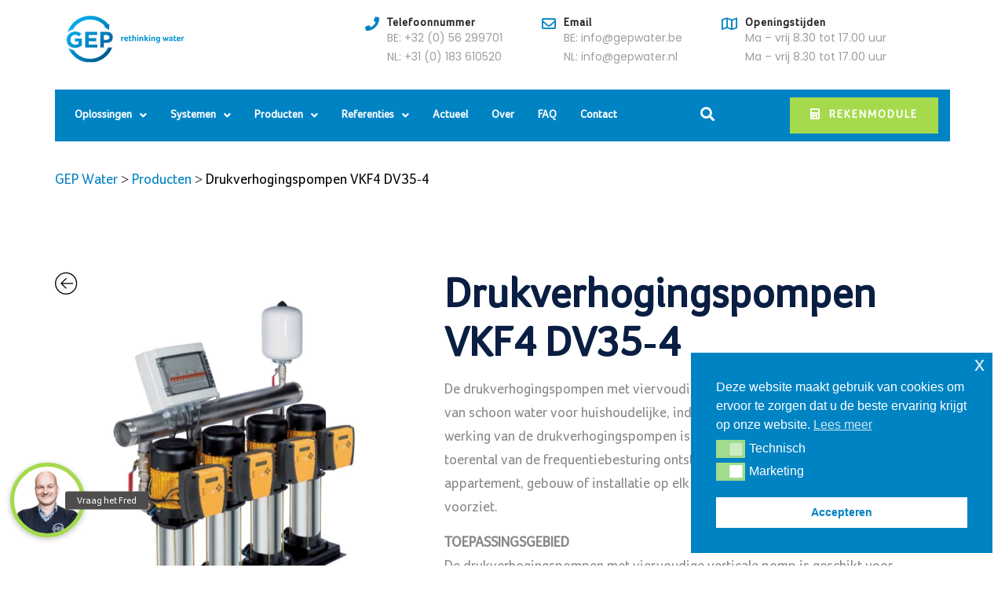

--- FILE ---
content_type: text/html; charset=UTF-8
request_url: https://gepwater.com/pompinstallatie/drukverhogingspompen-vkf4-dv35-4/
body_size: 41670
content:
<!DOCTYPE html>
<html class="no-js no-svg " lang="nl-NL" prefix="og: https://ogp.me/ns#" itemscope itemtype="http://schema.org/WebPage">
<head>
	<meta charset="UTF-8">
	<meta name="viewport" content="width=device-width, initial-scale=1, maximum-scale=1, user-scalable=no">
		<style>img:is([sizes="auto" i], [sizes^="auto," i]) { contain-intrinsic-size: 3000px 1500px }</style>
	
            <script data-no-defer="1" data-ezscrex="false" data-cfasync="false" data-pagespeed-no-defer data-cookieconsent="ignore">
                var ctPublicFunctions = {"_ajax_nonce":"74b814b236","_rest_nonce":"f357cc0103","_ajax_url":"\/wp-admin\/admin-ajax.php","_rest_url":"https:\/\/gepwater.com\/wp-json\/","data__cookies_type":"none","data__ajax_type":"rest","data__bot_detector_enabled":0,"data__frontend_data_log_enabled":1,"cookiePrefix":"","wprocket_detected":false,"host_url":"gepwater.com","text__ee_click_to_select":"Klik om de hele gegevens te selecteren","text__ee_original_email":"De volledige tekst is","text__ee_got_it":"Duidelijk","text__ee_blocked":"Geblokkeerd","text__ee_cannot_connect":"Kan geen verbinding maken","text__ee_cannot_decode":"Kan e-mail niet decoderen. Onbekende reden","text__ee_email_decoder":"Cleantalk e-mail decoder","text__ee_wait_for_decoding":"De magie is onderweg!","text__ee_decoding_process":"Wacht een paar seconden terwijl we de contactgegevens decoderen."}
            </script>
        
            <script data-no-defer="1" data-ezscrex="false" data-cfasync="false" data-pagespeed-no-defer data-cookieconsent="ignore">
                var ctPublic = {"_ajax_nonce":"74b814b236","settings__forms__check_internal":"0","settings__forms__check_external":"0","settings__forms__force_protection":0,"settings__forms__search_test":"1","settings__data__bot_detector_enabled":0,"settings__sfw__anti_crawler":0,"blog_home":"https:\/\/gepwater.com\/","pixel__setting":"3","pixel__enabled":true,"pixel__url":"https:\/\/moderate3-v4.cleantalk.org\/pixel\/9fb7a77b1046d1dbedfc2e09de439918.gif","data__email_check_before_post":"1","data__email_check_exist_post":0,"data__cookies_type":"none","data__key_is_ok":true,"data__visible_fields_required":true,"wl_brandname":"Anti-Spam by CleanTalk","wl_brandname_short":"CleanTalk","ct_checkjs_key":"9c5439d31d3a8bcddf8effbbcd91b8d09b5b1babd9790595106d3dab638ccaf6","emailEncoderPassKey":"8fef09fb7237ece451f4d457d897f445","bot_detector_forms_excluded":"W10=","advancedCacheExists":false,"varnishCacheExists":false,"wc_ajax_add_to_cart":true}
            </script>
        
<!-- Search Engine Optimization door Rank Math - https://rankmath.com/ -->
<title>Waterdruk verhogen met drukverhogingspompen VKF4 van GEP</title>
<meta name="description" content="Met de viervoudige drukverhogingspompen VKF4 kan men makkelijk de waterdruk verhogen. Pompinstallatie bestaat uit vier verticale waterpompen."/>
<meta name="robots" content="follow, index, max-snippet:-1, max-video-preview:-1, max-image-preview:large"/>
<link rel="canonical" href="https://gepwater.com/pompinstallatie/drukverhogingspompen-vkf4-dv35-4/" />
<meta property="og:locale" content="nl_NL" />
<meta property="og:type" content="product" />
<meta property="og:title" content="Waterdruk verhogen met drukverhogingspompen VKF4 van GEP" />
<meta property="og:description" content="Met de viervoudige drukverhogingspompen VKF4 kan men makkelijk de waterdruk verhogen. Pompinstallatie bestaat uit vier verticale waterpompen." />
<meta property="og:url" content="https://gepwater.com/pompinstallatie/drukverhogingspompen-vkf4-dv35-4/" />
<meta property="og:site_name" content="GEP Water" />
<meta property="og:updated_time" content="2022-12-14T17:01:46+01:00" />
<meta property="og:image" content="https://gepwater.com/wp-content/uploads/2022/12/drukverhogingspompen-vkf4-gep-drukverhogers-1.jpg" />
<meta property="og:image:secure_url" content="https://gepwater.com/wp-content/uploads/2022/12/drukverhogingspompen-vkf4-gep-drukverhogers-1.jpg" />
<meta property="og:image:width" content="638" />
<meta property="og:image:height" content="880" />
<meta property="og:image:alt" content="drukverhogingspompen vkf4 gep drukverhogers" />
<meta property="og:image:type" content="image/jpeg" />
<meta property="product:price:currency" content="EUR" />
<meta property="product:availability" content="instock" />
<meta name="twitter:card" content="summary_large_image" />
<meta name="twitter:title" content="Waterdruk verhogen met drukverhogingspompen VKF4 van GEP" />
<meta name="twitter:description" content="Met de viervoudige drukverhogingspompen VKF4 kan men makkelijk de waterdruk verhogen. Pompinstallatie bestaat uit vier verticale waterpompen." />
<meta name="twitter:image" content="https://gepwater.com/wp-content/uploads/2022/12/drukverhogingspompen-vkf4-gep-drukverhogers-1.jpg" />
<meta name="twitter:label1" content="Prijs" />
<meta name="twitter:data1" content="&euro;0,00" />
<meta name="twitter:label2" content="Beschikbaarheid" />
<meta name="twitter:data2" content="Op voorraad" />
<script type="application/ld+json" class="rank-math-schema">{"@context":"https://schema.org","@graph":[{"@type":"Place","@id":"https://gepwater.com/#place","address":{"@type":"PostalAddress","streetAddress":"Kolk 52","addressLocality":"Arkel","addressRegion":"Zuid-Holland","postalCode":"4241 TJ","addressCountry":"NL"}},{"@type":["GeneralContractor","Organization"],"@id":"https://gepwater.com/#organization","name":"GEP watermanagement","url":"https://gepwater.com","email":"info@gepwater.com","address":{"@type":"PostalAddress","streetAddress":"Kolk 52","addressLocality":"Arkel","addressRegion":"Zuid-Holland","postalCode":"4241 TJ","addressCountry":"NL"},"logo":{"@type":"ImageObject","@id":"https://gepwater.com/#logo","url":"https://gepwater.com/wp-content/uploads/2021/09/regenwater-opvangen-filteren-hergebruiken-gep-logo-2.png","contentUrl":"https://gepwater.com/wp-content/uploads/2021/09/regenwater-opvangen-filteren-hergebruiken-gep-logo-2.png","caption":"GEP Water","inLanguage":"nl-NL","width":"800","height":"322"},"openingHours":["Monday,Tuesday,Wednesday,Thursday,Friday,Saturday,Sunday 09:00-17:00"],"description":"GEP biedt een brede waaier aan klimaatadaptieve oplossingen voor het gebruik, bufferen, infiltreren en vertraagd afvoeren van regenwater. Daarnaast levert GEP systemen voor afvalwater, grijswater en drinkwater zoals bijvoorbeeld breaktanks, alles voor goed decentraal watermanagement.","legalName":"Gep Water B.V.","location":{"@id":"https://gepwater.com/#place"},"image":{"@id":"https://gepwater.com/#logo"},"telephone":"+31183 610520"},{"@type":"WebSite","@id":"https://gepwater.com/#website","url":"https://gepwater.com","name":"GEP Water","alternateName":"GEP","publisher":{"@id":"https://gepwater.com/#organization"},"inLanguage":"nl-NL"},{"@type":"ImageObject","@id":"https://gepwater.com/wp-content/uploads/2022/12/drukverhogingspompen-vkf4-gep-drukverhogers-1.jpg","url":"https://gepwater.com/wp-content/uploads/2022/12/drukverhogingspompen-vkf4-gep-drukverhogers-1.jpg","width":"638","height":"880","caption":"drukverhogingspompen vkf4 gep drukverhogers","inLanguage":"nl-NL"},{"@type":"BreadcrumbList","@id":"https://gepwater.com/pompinstallatie/drukverhogingspompen-vkf4-dv35-4/#breadcrumb","itemListElement":[{"@type":"ListItem","position":"1","item":{"@id":"https://gepwater.com","name":"Home"}},{"@type":"ListItem","position":"2","item":{"@id":"https://gepwater.com/pompinstallatie/drukverhogingspompen-vkf4-dv35-4/","name":"Drukverhogingspompen VKF4 DV35-4"}}]},{"@type":"ItemPage","@id":"https://gepwater.com/pompinstallatie/drukverhogingspompen-vkf4-dv35-4/#webpage","url":"https://gepwater.com/pompinstallatie/drukverhogingspompen-vkf4-dv35-4/","name":"Waterdruk verhogen met drukverhogingspompen VKF4 van GEP","datePublished":"2022-12-14T15:48:56+01:00","dateModified":"2022-12-14T17:01:46+01:00","isPartOf":{"@id":"https://gepwater.com/#website"},"primaryImageOfPage":{"@id":"https://gepwater.com/wp-content/uploads/2022/12/drukverhogingspompen-vkf4-gep-drukverhogers-1.jpg"},"inLanguage":"nl-NL","breadcrumb":{"@id":"https://gepwater.com/pompinstallatie/drukverhogingspompen-vkf4-dv35-4/#breadcrumb"}},{"@type":"Product","name":"Waterdruk verhogen met drukverhogingspompen VKF4 van GEP","description":"Met de viervoudige drukverhogingspompen VKF4 kan men makkelijk de waterdruk verhogen. Pompinstallatie bestaat uit vier verticale waterpompen.","sku":"9176775","category":"Pompen &gt; Pompinstallaties","mainEntityOfPage":{"@id":"https://gepwater.com/pompinstallatie/drukverhogingspompen-vkf4-dv35-4/#webpage"},"weight":{"@type":"QuantitativeValue","unitCode":"KGM","value":"131"},"height":{"@type":"QuantitativeValue","unitCode":"CMT","value":"105"},"width":{"@type":"QuantitativeValue","unitCode":"CMT","value":"47"},"depth":{"@type":"QuantitativeValue","unitCode":"CMT","value":"116"},"image":[{"@type":"ImageObject","url":"https://gepwater.com/wp-content/uploads/2022/12/drukverhogingspompen-vkf4-gep-drukverhogers-1.jpg","height":"880","width":"638"},{"@type":"ImageObject","url":"https://gepwater.com/wp-content/uploads/2022/12/waterdruk-verhoger-met-dubbele-pomp-pompkarakteristiek.jpg","height":"771","width":"1177"},{"@type":"ImageObject","url":"https://gepwater.com/wp-content/uploads/2022/12/frequentieregelaar-voor-pompen.jpg","height":"665","width":"442"},{"@type":"ImageObject","url":"https://gepwater.com/wp-content/uploads/2022/12/drukverhogingspompen-vkf4-waterpompen.jpg","height":"859","width":"1359"},{"@type":"ImageObject","url":"https://gepwater.com/wp-content/uploads/2022/12/drukverhogingspompen-vkf4-waterpompen-gep.jpg","height":"431","width":"823"},{"@type":"ImageObject","url":"https://gepwater.com/wp-content/uploads/2021/11/logo-gep-regenwater-gep.jpg","height":"408","width":"390"},{"@type":"ImageObject","url":"https://gepwater.com/wp-content/uploads/2022/12/drukverhogingspompen-VKF4-drukverhoger.jpg","height":"518","width":"532"}],"additionalProperty":[{"@type":"PropertyValue","name":"perszijde-verzamelleiding","value":"3\""}],"@id":"https://gepwater.com/pompinstallatie/drukverhogingspompen-vkf4-dv35-4/#richSnippet"}]}</script>
<!-- /Rank Math WordPress SEO plugin -->

<link rel='dns-prefetch' href='//fonts.googleapis.com' />
<link rel='dns-prefetch' href='//cdnjs.cloudflare.com' />
<link rel="alternate" type="application/rss+xml" title="GEP Water &raquo; feed" href="https://gepwater.com/feed/" />
<link rel="alternate" type="application/rss+xml" title="GEP Water &raquo; reacties feed" href="https://gepwater.com/comments/feed/" />
<script type="text/javascript">
/* <![CDATA[ */
window._wpemojiSettings = {"baseUrl":"https:\/\/s.w.org\/images\/core\/emoji\/16.0.1\/72x72\/","ext":".png","svgUrl":"https:\/\/s.w.org\/images\/core\/emoji\/16.0.1\/svg\/","svgExt":".svg","source":{"concatemoji":"https:\/\/gepwater.com\/wp-includes\/js\/wp-emoji-release.min.js?ver=6.8.3"}};
/*! This file is auto-generated */
!function(s,n){var o,i,e;function c(e){try{var t={supportTests:e,timestamp:(new Date).valueOf()};sessionStorage.setItem(o,JSON.stringify(t))}catch(e){}}function p(e,t,n){e.clearRect(0,0,e.canvas.width,e.canvas.height),e.fillText(t,0,0);var t=new Uint32Array(e.getImageData(0,0,e.canvas.width,e.canvas.height).data),a=(e.clearRect(0,0,e.canvas.width,e.canvas.height),e.fillText(n,0,0),new Uint32Array(e.getImageData(0,0,e.canvas.width,e.canvas.height).data));return t.every(function(e,t){return e===a[t]})}function u(e,t){e.clearRect(0,0,e.canvas.width,e.canvas.height),e.fillText(t,0,0);for(var n=e.getImageData(16,16,1,1),a=0;a<n.data.length;a++)if(0!==n.data[a])return!1;return!0}function f(e,t,n,a){switch(t){case"flag":return n(e,"\ud83c\udff3\ufe0f\u200d\u26a7\ufe0f","\ud83c\udff3\ufe0f\u200b\u26a7\ufe0f")?!1:!n(e,"\ud83c\udde8\ud83c\uddf6","\ud83c\udde8\u200b\ud83c\uddf6")&&!n(e,"\ud83c\udff4\udb40\udc67\udb40\udc62\udb40\udc65\udb40\udc6e\udb40\udc67\udb40\udc7f","\ud83c\udff4\u200b\udb40\udc67\u200b\udb40\udc62\u200b\udb40\udc65\u200b\udb40\udc6e\u200b\udb40\udc67\u200b\udb40\udc7f");case"emoji":return!a(e,"\ud83e\udedf")}return!1}function g(e,t,n,a){var r="undefined"!=typeof WorkerGlobalScope&&self instanceof WorkerGlobalScope?new OffscreenCanvas(300,150):s.createElement("canvas"),o=r.getContext("2d",{willReadFrequently:!0}),i=(o.textBaseline="top",o.font="600 32px Arial",{});return e.forEach(function(e){i[e]=t(o,e,n,a)}),i}function t(e){var t=s.createElement("script");t.src=e,t.defer=!0,s.head.appendChild(t)}"undefined"!=typeof Promise&&(o="wpEmojiSettingsSupports",i=["flag","emoji"],n.supports={everything:!0,everythingExceptFlag:!0},e=new Promise(function(e){s.addEventListener("DOMContentLoaded",e,{once:!0})}),new Promise(function(t){var n=function(){try{var e=JSON.parse(sessionStorage.getItem(o));if("object"==typeof e&&"number"==typeof e.timestamp&&(new Date).valueOf()<e.timestamp+604800&&"object"==typeof e.supportTests)return e.supportTests}catch(e){}return null}();if(!n){if("undefined"!=typeof Worker&&"undefined"!=typeof OffscreenCanvas&&"undefined"!=typeof URL&&URL.createObjectURL&&"undefined"!=typeof Blob)try{var e="postMessage("+g.toString()+"("+[JSON.stringify(i),f.toString(),p.toString(),u.toString()].join(",")+"));",a=new Blob([e],{type:"text/javascript"}),r=new Worker(URL.createObjectURL(a),{name:"wpTestEmojiSupports"});return void(r.onmessage=function(e){c(n=e.data),r.terminate(),t(n)})}catch(e){}c(n=g(i,f,p,u))}t(n)}).then(function(e){for(var t in e)n.supports[t]=e[t],n.supports.everything=n.supports.everything&&n.supports[t],"flag"!==t&&(n.supports.everythingExceptFlag=n.supports.everythingExceptFlag&&n.supports[t]);n.supports.everythingExceptFlag=n.supports.everythingExceptFlag&&!n.supports.flag,n.DOMReady=!1,n.readyCallback=function(){n.DOMReady=!0}}).then(function(){return e}).then(function(){var e;n.supports.everything||(n.readyCallback(),(e=n.source||{}).concatemoji?t(e.concatemoji):e.wpemoji&&e.twemoji&&(t(e.twemoji),t(e.wpemoji)))}))}((window,document),window._wpemojiSettings);
/* ]]> */
</script>

<style id="cosmoswp-google-fonts-css" media="all">/* cyrillic */
@font-face {
  font-family: 'Playfair Display';
  font-style: normal;
  font-weight: 700;
  font-display: swap;
  src: url(/fonts.gstatic.com/s/playfairdisplay/v40/nuFvD-vYSZviVYUb_rj3ij__anPXJzDwcbmjWBN2PKeiunDTbtPK-F2qC0usEw.woff2) format('woff2');
  unicode-range: U+0301, U+0400-045F, U+0490-0491, U+04B0-04B1, U+2116;
}
/* vietnamese */
@font-face {
  font-family: 'Playfair Display';
  font-style: normal;
  font-weight: 700;
  font-display: swap;
  src: url(/fonts.gstatic.com/s/playfairdisplay/v40/nuFvD-vYSZviVYUb_rj3ij__anPXJzDwcbmjWBN2PKeiunDYbtPK-F2qC0usEw.woff2) format('woff2');
  unicode-range: U+0102-0103, U+0110-0111, U+0128-0129, U+0168-0169, U+01A0-01A1, U+01AF-01B0, U+0300-0301, U+0303-0304, U+0308-0309, U+0323, U+0329, U+1EA0-1EF9, U+20AB;
}
/* latin-ext */
@font-face {
  font-family: 'Playfair Display';
  font-style: normal;
  font-weight: 700;
  font-display: swap;
  src: url(/fonts.gstatic.com/s/playfairdisplay/v40/nuFvD-vYSZviVYUb_rj3ij__anPXJzDwcbmjWBN2PKeiunDZbtPK-F2qC0usEw.woff2) format('woff2');
  unicode-range: U+0100-02BA, U+02BD-02C5, U+02C7-02CC, U+02CE-02D7, U+02DD-02FF, U+0304, U+0308, U+0329, U+1D00-1DBF, U+1E00-1E9F, U+1EF2-1EFF, U+2020, U+20A0-20AB, U+20AD-20C0, U+2113, U+2C60-2C7F, U+A720-A7FF;
}
/* latin */
@font-face {
  font-family: 'Playfair Display';
  font-style: normal;
  font-weight: 700;
  font-display: swap;
  src: url(/fonts.gstatic.com/s/playfairdisplay/v40/nuFvD-vYSZviVYUb_rj3ij__anPXJzDwcbmjWBN2PKeiunDXbtPK-F2qC0s.woff2) format('woff2');
  unicode-range: U+0000-00FF, U+0131, U+0152-0153, U+02BB-02BC, U+02C6, U+02DA, U+02DC, U+0304, U+0308, U+0329, U+2000-206F, U+20AC, U+2122, U+2191, U+2193, U+2212, U+2215, U+FEFF, U+FFFD;
}
/* devanagari */
@font-face {
  font-family: 'Poppins';
  font-style: normal;
  font-weight: 300;
  font-display: swap;
  src: url(/fonts.gstatic.com/s/poppins/v24/pxiByp8kv8JHgFVrLDz8Z11lFd2JQEl8qw.woff2) format('woff2');
  unicode-range: U+0900-097F, U+1CD0-1CF9, U+200C-200D, U+20A8, U+20B9, U+20F0, U+25CC, U+A830-A839, U+A8E0-A8FF, U+11B00-11B09;
}
/* latin-ext */
@font-face {
  font-family: 'Poppins';
  font-style: normal;
  font-weight: 300;
  font-display: swap;
  src: url(/fonts.gstatic.com/s/poppins/v24/pxiByp8kv8JHgFVrLDz8Z1JlFd2JQEl8qw.woff2) format('woff2');
  unicode-range: U+0100-02BA, U+02BD-02C5, U+02C7-02CC, U+02CE-02D7, U+02DD-02FF, U+0304, U+0308, U+0329, U+1D00-1DBF, U+1E00-1E9F, U+1EF2-1EFF, U+2020, U+20A0-20AB, U+20AD-20C0, U+2113, U+2C60-2C7F, U+A720-A7FF;
}
/* latin */
@font-face {
  font-family: 'Poppins';
  font-style: normal;
  font-weight: 300;
  font-display: swap;
  src: url(/fonts.gstatic.com/s/poppins/v24/pxiByp8kv8JHgFVrLDz8Z1xlFd2JQEk.woff2) format('woff2');
  unicode-range: U+0000-00FF, U+0131, U+0152-0153, U+02BB-02BC, U+02C6, U+02DA, U+02DC, U+0304, U+0308, U+0329, U+2000-206F, U+20AC, U+2122, U+2191, U+2193, U+2212, U+2215, U+FEFF, U+FFFD;
}
/* devanagari */
@font-face {
  font-family: 'Poppins';
  font-style: normal;
  font-weight: 400;
  font-display: swap;
  src: url(/fonts.gstatic.com/s/poppins/v24/pxiEyp8kv8JHgFVrJJbecnFHGPezSQ.woff2) format('woff2');
  unicode-range: U+0900-097F, U+1CD0-1CF9, U+200C-200D, U+20A8, U+20B9, U+20F0, U+25CC, U+A830-A839, U+A8E0-A8FF, U+11B00-11B09;
}
/* latin-ext */
@font-face {
  font-family: 'Poppins';
  font-style: normal;
  font-weight: 400;
  font-display: swap;
  src: url(/fonts.gstatic.com/s/poppins/v24/pxiEyp8kv8JHgFVrJJnecnFHGPezSQ.woff2) format('woff2');
  unicode-range: U+0100-02BA, U+02BD-02C5, U+02C7-02CC, U+02CE-02D7, U+02DD-02FF, U+0304, U+0308, U+0329, U+1D00-1DBF, U+1E00-1E9F, U+1EF2-1EFF, U+2020, U+20A0-20AB, U+20AD-20C0, U+2113, U+2C60-2C7F, U+A720-A7FF;
}
/* latin */
@font-face {
  font-family: 'Poppins';
  font-style: normal;
  font-weight: 400;
  font-display: swap;
  src: url(/fonts.gstatic.com/s/poppins/v24/pxiEyp8kv8JHgFVrJJfecnFHGPc.woff2) format('woff2');
  unicode-range: U+0000-00FF, U+0131, U+0152-0153, U+02BB-02BC, U+02C6, U+02DA, U+02DC, U+0304, U+0308, U+0329, U+2000-206F, U+20AC, U+2122, U+2191, U+2193, U+2212, U+2215, U+FEFF, U+FFFD;
}
/* devanagari */
@font-face {
  font-family: 'Poppins';
  font-style: normal;
  font-weight: 500;
  font-display: swap;
  src: url(/fonts.gstatic.com/s/poppins/v24/pxiByp8kv8JHgFVrLGT9Z11lFd2JQEl8qw.woff2) format('woff2');
  unicode-range: U+0900-097F, U+1CD0-1CF9, U+200C-200D, U+20A8, U+20B9, U+20F0, U+25CC, U+A830-A839, U+A8E0-A8FF, U+11B00-11B09;
}
/* latin-ext */
@font-face {
  font-family: 'Poppins';
  font-style: normal;
  font-weight: 500;
  font-display: swap;
  src: url(/fonts.gstatic.com/s/poppins/v24/pxiByp8kv8JHgFVrLGT9Z1JlFd2JQEl8qw.woff2) format('woff2');
  unicode-range: U+0100-02BA, U+02BD-02C5, U+02C7-02CC, U+02CE-02D7, U+02DD-02FF, U+0304, U+0308, U+0329, U+1D00-1DBF, U+1E00-1E9F, U+1EF2-1EFF, U+2020, U+20A0-20AB, U+20AD-20C0, U+2113, U+2C60-2C7F, U+A720-A7FF;
}
/* latin */
@font-face {
  font-family: 'Poppins';
  font-style: normal;
  font-weight: 500;
  font-display: swap;
  src: url(/fonts.gstatic.com/s/poppins/v24/pxiByp8kv8JHgFVrLGT9Z1xlFd2JQEk.woff2) format('woff2');
  unicode-range: U+0000-00FF, U+0131, U+0152-0153, U+02BB-02BC, U+02C6, U+02DA, U+02DC, U+0304, U+0308, U+0329, U+2000-206F, U+20AC, U+2122, U+2191, U+2193, U+2212, U+2215, U+FEFF, U+FFFD;
}
/* devanagari */
@font-face {
  font-family: 'Poppins';
  font-style: normal;
  font-weight: 600;
  font-display: swap;
  src: url(/fonts.gstatic.com/s/poppins/v24/pxiByp8kv8JHgFVrLEj6Z11lFd2JQEl8qw.woff2) format('woff2');
  unicode-range: U+0900-097F, U+1CD0-1CF9, U+200C-200D, U+20A8, U+20B9, U+20F0, U+25CC, U+A830-A839, U+A8E0-A8FF, U+11B00-11B09;
}
/* latin-ext */
@font-face {
  font-family: 'Poppins';
  font-style: normal;
  font-weight: 600;
  font-display: swap;
  src: url(/fonts.gstatic.com/s/poppins/v24/pxiByp8kv8JHgFVrLEj6Z1JlFd2JQEl8qw.woff2) format('woff2');
  unicode-range: U+0100-02BA, U+02BD-02C5, U+02C7-02CC, U+02CE-02D7, U+02DD-02FF, U+0304, U+0308, U+0329, U+1D00-1DBF, U+1E00-1E9F, U+1EF2-1EFF, U+2020, U+20A0-20AB, U+20AD-20C0, U+2113, U+2C60-2C7F, U+A720-A7FF;
}
/* latin */
@font-face {
  font-family: 'Poppins';
  font-style: normal;
  font-weight: 600;
  font-display: swap;
  src: url(/fonts.gstatic.com/s/poppins/v24/pxiByp8kv8JHgFVrLEj6Z1xlFd2JQEk.woff2) format('woff2');
  unicode-range: U+0000-00FF, U+0131, U+0152-0153, U+02BB-02BC, U+02C6, U+02DA, U+02DC, U+0304, U+0308, U+0329, U+2000-206F, U+20AC, U+2122, U+2191, U+2193, U+2212, U+2215, U+FEFF, U+FFFD;
}
/* devanagari */
@font-face {
  font-family: 'Poppins';
  font-style: normal;
  font-weight: 700;
  font-display: swap;
  src: url(/fonts.gstatic.com/s/poppins/v24/pxiByp8kv8JHgFVrLCz7Z11lFd2JQEl8qw.woff2) format('woff2');
  unicode-range: U+0900-097F, U+1CD0-1CF9, U+200C-200D, U+20A8, U+20B9, U+20F0, U+25CC, U+A830-A839, U+A8E0-A8FF, U+11B00-11B09;
}
/* latin-ext */
@font-face {
  font-family: 'Poppins';
  font-style: normal;
  font-weight: 700;
  font-display: swap;
  src: url(/fonts.gstatic.com/s/poppins/v24/pxiByp8kv8JHgFVrLCz7Z1JlFd2JQEl8qw.woff2) format('woff2');
  unicode-range: U+0100-02BA, U+02BD-02C5, U+02C7-02CC, U+02CE-02D7, U+02DD-02FF, U+0304, U+0308, U+0329, U+1D00-1DBF, U+1E00-1E9F, U+1EF2-1EFF, U+2020, U+20A0-20AB, U+20AD-20C0, U+2113, U+2C60-2C7F, U+A720-A7FF;
}
/* latin */
@font-face {
  font-family: 'Poppins';
  font-style: normal;
  font-weight: 700;
  font-display: swap;
  src: url(/fonts.gstatic.com/s/poppins/v24/pxiByp8kv8JHgFVrLCz7Z1xlFd2JQEk.woff2) format('woff2');
  unicode-range: U+0000-00FF, U+0131, U+0152-0153, U+02BB-02BC, U+02C6, U+02DA, U+02DC, U+0304, U+0308, U+0329, U+2000-206F, U+20AC, U+2122, U+2191, U+2193, U+2212, U+2215, U+FEFF, U+FFFD;
}
</style>
<style id='wp-emoji-styles-inline-css' type='text/css'>

	img.wp-smiley, img.emoji {
		display: inline !important;
		border: none !important;
		box-shadow: none !important;
		height: 1em !important;
		width: 1em !important;
		margin: 0 0.07em !important;
		vertical-align: -0.1em !important;
		background: none !important;
		padding: 0 !important;
	}
</style>
<link rel='stylesheet' id='wp-block-library-css' href='https://gepwater.com/wp-includes/css/dist/block-library/style.min.css?ver=6.8.3' type='text/css' media='all' />
<style id='wp-block-library-theme-inline-css' type='text/css'>
.wp-block-audio :where(figcaption){color:#555;font-size:13px;text-align:center}.is-dark-theme .wp-block-audio :where(figcaption){color:#ffffffa6}.wp-block-audio{margin:0 0 1em}.wp-block-code{border:1px solid #ccc;border-radius:4px;font-family:Menlo,Consolas,monaco,monospace;padding:.8em 1em}.wp-block-embed :where(figcaption){color:#555;font-size:13px;text-align:center}.is-dark-theme .wp-block-embed :where(figcaption){color:#ffffffa6}.wp-block-embed{margin:0 0 1em}.blocks-gallery-caption{color:#555;font-size:13px;text-align:center}.is-dark-theme .blocks-gallery-caption{color:#ffffffa6}:root :where(.wp-block-image figcaption){color:#555;font-size:13px;text-align:center}.is-dark-theme :root :where(.wp-block-image figcaption){color:#ffffffa6}.wp-block-image{margin:0 0 1em}.wp-block-pullquote{border-bottom:4px solid;border-top:4px solid;color:currentColor;margin-bottom:1.75em}.wp-block-pullquote cite,.wp-block-pullquote footer,.wp-block-pullquote__citation{color:currentColor;font-size:.8125em;font-style:normal;text-transform:uppercase}.wp-block-quote{border-left:.25em solid;margin:0 0 1.75em;padding-left:1em}.wp-block-quote cite,.wp-block-quote footer{color:currentColor;font-size:.8125em;font-style:normal;position:relative}.wp-block-quote:where(.has-text-align-right){border-left:none;border-right:.25em solid;padding-left:0;padding-right:1em}.wp-block-quote:where(.has-text-align-center){border:none;padding-left:0}.wp-block-quote.is-large,.wp-block-quote.is-style-large,.wp-block-quote:where(.is-style-plain){border:none}.wp-block-search .wp-block-search__label{font-weight:700}.wp-block-search__button{border:1px solid #ccc;padding:.375em .625em}:where(.wp-block-group.has-background){padding:1.25em 2.375em}.wp-block-separator.has-css-opacity{opacity:.4}.wp-block-separator{border:none;border-bottom:2px solid;margin-left:auto;margin-right:auto}.wp-block-separator.has-alpha-channel-opacity{opacity:1}.wp-block-separator:not(.is-style-wide):not(.is-style-dots){width:100px}.wp-block-separator.has-background:not(.is-style-dots){border-bottom:none;height:1px}.wp-block-separator.has-background:not(.is-style-wide):not(.is-style-dots){height:2px}.wp-block-table{margin:0 0 1em}.wp-block-table td,.wp-block-table th{word-break:normal}.wp-block-table :where(figcaption){color:#555;font-size:13px;text-align:center}.is-dark-theme .wp-block-table :where(figcaption){color:#ffffffa6}.wp-block-video :where(figcaption){color:#555;font-size:13px;text-align:center}.is-dark-theme .wp-block-video :where(figcaption){color:#ffffffa6}.wp-block-video{margin:0 0 1em}:root :where(.wp-block-template-part.has-background){margin-bottom:0;margin-top:0;padding:1.25em 2.375em}
</style>
<link rel='stylesheet' id='magnific-popup-css' href='https://gepwater.com/wp-content/plugins/gutentor/assets/library/magnific-popup/magnific-popup.min.css?ver=1.8.0' type='text/css' media='all' />
<link rel='stylesheet' id='slick-css' href='https://gepwater.com/wp-content/plugins/gutentor/assets/library/slick/slick.min.css?ver=1.8.1' type='text/css' media='all' />
<link rel='stylesheet' id='fontawesome-css' href='https://gepwater.com/wp-content/plugins/gutentor/assets/library/fontawesome/css/all.min.css?ver=5.12.0' type='text/css' media='all' />
<link rel='stylesheet' id='wpness-grid-css' href='https://gepwater.com/wp-content/plugins/gutentor/assets/library/wpness-grid/wpness-grid.css?ver=1.0.0' type='text/css' media='all' />
<link rel='stylesheet' id='animate-css' href='https://gepwater.com/wp-content/plugins/gutentor/assets/library/animatecss/animate.min.css?ver=3.7.2' type='text/css' media='all' />
<link rel='stylesheet' id='wp-components-css' href='https://gepwater.com/wp-includes/css/dist/components/style.min.css?ver=6.8.3' type='text/css' media='all' />
<link rel='stylesheet' id='wp-preferences-css' href='https://gepwater.com/wp-includes/css/dist/preferences/style.min.css?ver=6.8.3' type='text/css' media='all' />
<link rel='stylesheet' id='wp-block-editor-css' href='https://gepwater.com/wp-includes/css/dist/block-editor/style.min.css?ver=6.8.3' type='text/css' media='all' />
<link rel='stylesheet' id='wp-reusable-blocks-css' href='https://gepwater.com/wp-includes/css/dist/reusable-blocks/style.min.css?ver=6.8.3' type='text/css' media='all' />
<link rel='stylesheet' id='wp-patterns-css' href='https://gepwater.com/wp-includes/css/dist/patterns/style.min.css?ver=6.8.3' type='text/css' media='all' />
<link rel='stylesheet' id='wp-editor-css' href='https://gepwater.com/wp-includes/css/dist/editor/style.min.css?ver=6.8.3' type='text/css' media='all' />
<link rel='stylesheet' id='gutentor-css' href='https://gepwater.com/wp-content/plugins/gutentor/dist/blocks.style.build.css?ver=3.5.3' type='text/css' media='all' />
<style id='global-styles-inline-css' type='text/css'>
:root{--wp--preset--aspect-ratio--square: 1;--wp--preset--aspect-ratio--4-3: 4/3;--wp--preset--aspect-ratio--3-4: 3/4;--wp--preset--aspect-ratio--3-2: 3/2;--wp--preset--aspect-ratio--2-3: 2/3;--wp--preset--aspect-ratio--16-9: 16/9;--wp--preset--aspect-ratio--9-16: 9/16;--wp--preset--color--black: #000000;--wp--preset--color--cyan-bluish-gray: #abb8c3;--wp--preset--color--white: #ffffff;--wp--preset--color--pale-pink: #f78da7;--wp--preset--color--vivid-red: #cf2e2e;--wp--preset--color--luminous-vivid-orange: #ff6900;--wp--preset--color--luminous-vivid-amber: #fcb900;--wp--preset--color--light-green-cyan: #7bdcb5;--wp--preset--color--vivid-green-cyan: #00d084;--wp--preset--color--pale-cyan-blue: #8ed1fc;--wp--preset--color--vivid-cyan-blue: #0693e3;--wp--preset--color--vivid-purple: #9b51e0;--wp--preset--color--base: #414141;--wp--preset--color--default: #ffffff;--wp--preset--color--primary: #275cf6;--wp--preset--color--secondary: #293e5d;--wp--preset--color--tertiary: #EBF1F4;--wp--preset--color--quaternary: #D9D9D9;--wp--preset--color--quinary: #F2F2F0;--wp--preset--color--accent: #ee396a;--wp--preset--color--accent-hover: #c4234e;--wp--preset--gradient--vivid-cyan-blue-to-vivid-purple: linear-gradient(135deg,rgba(6,147,227,1) 0%,rgb(155,81,224) 100%);--wp--preset--gradient--light-green-cyan-to-vivid-green-cyan: linear-gradient(135deg,rgb(122,220,180) 0%,rgb(0,208,130) 100%);--wp--preset--gradient--luminous-vivid-amber-to-luminous-vivid-orange: linear-gradient(135deg,rgba(252,185,0,1) 0%,rgba(255,105,0,1) 100%);--wp--preset--gradient--luminous-vivid-orange-to-vivid-red: linear-gradient(135deg,rgba(255,105,0,1) 0%,rgb(207,46,46) 100%);--wp--preset--gradient--very-light-gray-to-cyan-bluish-gray: linear-gradient(135deg,rgb(238,238,238) 0%,rgb(169,184,195) 100%);--wp--preset--gradient--cool-to-warm-spectrum: linear-gradient(135deg,rgb(74,234,220) 0%,rgb(151,120,209) 20%,rgb(207,42,186) 40%,rgb(238,44,130) 60%,rgb(251,105,98) 80%,rgb(254,248,76) 100%);--wp--preset--gradient--blush-light-purple: linear-gradient(135deg,rgb(255,206,236) 0%,rgb(152,150,240) 100%);--wp--preset--gradient--blush-bordeaux: linear-gradient(135deg,rgb(254,205,165) 0%,rgb(254,45,45) 50%,rgb(107,0,62) 100%);--wp--preset--gradient--luminous-dusk: linear-gradient(135deg,rgb(255,203,112) 0%,rgb(199,81,192) 50%,rgb(65,88,208) 100%);--wp--preset--gradient--pale-ocean: linear-gradient(135deg,rgb(255,245,203) 0%,rgb(182,227,212) 50%,rgb(51,167,181) 100%);--wp--preset--gradient--electric-grass: linear-gradient(135deg,rgb(202,248,128) 0%,rgb(113,206,126) 100%);--wp--preset--gradient--midnight: linear-gradient(135deg,rgb(2,3,129) 0%,rgb(40,116,252) 100%);--wp--preset--font-size--small: 13px;--wp--preset--font-size--medium: 20px;--wp--preset--font-size--large: 36px;--wp--preset--font-size--x-large: 42px;--wp--preset--font-size--normal: 24px;--wp--preset--font-size--huge: 32px;--wp--preset--spacing--20: 20px;--wp--preset--spacing--30: clamp(15px, 5vw, 30px);;--wp--preset--spacing--40: clamp(40px, 5vw, 40px);;--wp--preset--spacing--50: clamp(25px, 5vw, 50px);;--wp--preset--spacing--60: clamp(30px, 7vw, 60px);;--wp--preset--spacing--70: clamp(35px, 7vw, 70px);;--wp--preset--spacing--80: clamp(40px, 10vw, 80px);;--wp--preset--spacing--10: 10px;--wp--preset--shadow--natural: 6px 6px 9px rgba(0, 0, 0, 0.2);--wp--preset--shadow--deep: 12px 12px 50px rgba(0, 0, 0, 0.4);--wp--preset--shadow--sharp: 6px 6px 0px rgba(0, 0, 0, 0.2);--wp--preset--shadow--outlined: 6px 6px 0px -3px rgba(255, 255, 255, 1), 6px 6px rgba(0, 0, 0, 1);--wp--preset--shadow--crisp: 6px 6px 0px rgba(0, 0, 0, 1);}:root { --wp--style--global--content-size: 850px;--wp--style--global--wide-size: 1140px; }:where(body) { margin: 0; }.wp-site-blocks { padding-top: var(--wp--style--root--padding-top); padding-bottom: var(--wp--style--root--padding-bottom); }.has-global-padding { padding-right: var(--wp--style--root--padding-right); padding-left: var(--wp--style--root--padding-left); }.has-global-padding > .alignfull { margin-right: calc(var(--wp--style--root--padding-right) * -1); margin-left: calc(var(--wp--style--root--padding-left) * -1); }.has-global-padding :where(:not(.alignfull.is-layout-flow) > .has-global-padding:not(.wp-block-block, .alignfull)) { padding-right: 0; padding-left: 0; }.has-global-padding :where(:not(.alignfull.is-layout-flow) > .has-global-padding:not(.wp-block-block, .alignfull)) > .alignfull { margin-left: 0; margin-right: 0; }.wp-site-blocks > .alignleft { float: left; margin-right: 2em; }.wp-site-blocks > .alignright { float: right; margin-left: 2em; }.wp-site-blocks > .aligncenter { justify-content: center; margin-left: auto; margin-right: auto; }:where(.wp-site-blocks) > * { margin-block-start: 24px; margin-block-end: 0; }:where(.wp-site-blocks) > :first-child { margin-block-start: 0; }:where(.wp-site-blocks) > :last-child { margin-block-end: 0; }:root { --wp--style--block-gap: 24px; }:root :where(.is-layout-flow) > :first-child{margin-block-start: 0;}:root :where(.is-layout-flow) > :last-child{margin-block-end: 0;}:root :where(.is-layout-flow) > *{margin-block-start: 24px;margin-block-end: 0;}:root :where(.is-layout-constrained) > :first-child{margin-block-start: 0;}:root :where(.is-layout-constrained) > :last-child{margin-block-end: 0;}:root :where(.is-layout-constrained) > *{margin-block-start: 24px;margin-block-end: 0;}:root :where(.is-layout-flex){gap: 24px;}:root :where(.is-layout-grid){gap: 24px;}.is-layout-flow > .alignleft{float: left;margin-inline-start: 0;margin-inline-end: 2em;}.is-layout-flow > .alignright{float: right;margin-inline-start: 2em;margin-inline-end: 0;}.is-layout-flow > .aligncenter{margin-left: auto !important;margin-right: auto !important;}.is-layout-constrained > .alignleft{float: left;margin-inline-start: 0;margin-inline-end: 2em;}.is-layout-constrained > .alignright{float: right;margin-inline-start: 2em;margin-inline-end: 0;}.is-layout-constrained > .aligncenter{margin-left: auto !important;margin-right: auto !important;}.is-layout-constrained > :where(:not(.alignleft):not(.alignright):not(.alignfull)){max-width: var(--wp--style--global--content-size);margin-left: auto !important;margin-right: auto !important;}.is-layout-constrained > .alignwide{max-width: var(--wp--style--global--wide-size);}body .is-layout-flex{display: flex;}.is-layout-flex{flex-wrap: wrap;align-items: center;}.is-layout-flex > :is(*, div){margin: 0;}body .is-layout-grid{display: grid;}.is-layout-grid > :is(*, div){margin: 0;}body{--wp--style--root--padding-top: 0px;--wp--style--root--padding-right: var(--wp--preset--spacing--30);--wp--style--root--padding-bottom: 0px;--wp--style--root--padding-left: var(--wp--preset--spacing--30);}a:where(:not(.wp-element-button)){text-decoration: underline;}:root :where(.wp-element-button, .wp-block-button__link){background-color: #32373c;border-width: 0;color: #fff;font-family: inherit;font-size: inherit;line-height: inherit;padding: calc(0.667em + 2px) calc(1.333em + 2px);text-decoration: none;}.has-black-color{color: var(--wp--preset--color--black) !important;}.has-cyan-bluish-gray-color{color: var(--wp--preset--color--cyan-bluish-gray) !important;}.has-white-color{color: var(--wp--preset--color--white) !important;}.has-pale-pink-color{color: var(--wp--preset--color--pale-pink) !important;}.has-vivid-red-color{color: var(--wp--preset--color--vivid-red) !important;}.has-luminous-vivid-orange-color{color: var(--wp--preset--color--luminous-vivid-orange) !important;}.has-luminous-vivid-amber-color{color: var(--wp--preset--color--luminous-vivid-amber) !important;}.has-light-green-cyan-color{color: var(--wp--preset--color--light-green-cyan) !important;}.has-vivid-green-cyan-color{color: var(--wp--preset--color--vivid-green-cyan) !important;}.has-pale-cyan-blue-color{color: var(--wp--preset--color--pale-cyan-blue) !important;}.has-vivid-cyan-blue-color{color: var(--wp--preset--color--vivid-cyan-blue) !important;}.has-vivid-purple-color{color: var(--wp--preset--color--vivid-purple) !important;}.has-base-color{color: var(--wp--preset--color--base) !important;}.has-default-color{color: var(--wp--preset--color--default) !important;}.has-primary-color{color: var(--wp--preset--color--primary) !important;}.has-secondary-color{color: var(--wp--preset--color--secondary) !important;}.has-tertiary-color{color: var(--wp--preset--color--tertiary) !important;}.has-quaternary-color{color: var(--wp--preset--color--quaternary) !important;}.has-quinary-color{color: var(--wp--preset--color--quinary) !important;}.has-accent-color{color: var(--wp--preset--color--accent) !important;}.has-accent-hover-color{color: var(--wp--preset--color--accent-hover) !important;}.has-black-background-color{background-color: var(--wp--preset--color--black) !important;}.has-cyan-bluish-gray-background-color{background-color: var(--wp--preset--color--cyan-bluish-gray) !important;}.has-white-background-color{background-color: var(--wp--preset--color--white) !important;}.has-pale-pink-background-color{background-color: var(--wp--preset--color--pale-pink) !important;}.has-vivid-red-background-color{background-color: var(--wp--preset--color--vivid-red) !important;}.has-luminous-vivid-orange-background-color{background-color: var(--wp--preset--color--luminous-vivid-orange) !important;}.has-luminous-vivid-amber-background-color{background-color: var(--wp--preset--color--luminous-vivid-amber) !important;}.has-light-green-cyan-background-color{background-color: var(--wp--preset--color--light-green-cyan) !important;}.has-vivid-green-cyan-background-color{background-color: var(--wp--preset--color--vivid-green-cyan) !important;}.has-pale-cyan-blue-background-color{background-color: var(--wp--preset--color--pale-cyan-blue) !important;}.has-vivid-cyan-blue-background-color{background-color: var(--wp--preset--color--vivid-cyan-blue) !important;}.has-vivid-purple-background-color{background-color: var(--wp--preset--color--vivid-purple) !important;}.has-base-background-color{background-color: var(--wp--preset--color--base) !important;}.has-default-background-color{background-color: var(--wp--preset--color--default) !important;}.has-primary-background-color{background-color: var(--wp--preset--color--primary) !important;}.has-secondary-background-color{background-color: var(--wp--preset--color--secondary) !important;}.has-tertiary-background-color{background-color: var(--wp--preset--color--tertiary) !important;}.has-quaternary-background-color{background-color: var(--wp--preset--color--quaternary) !important;}.has-quinary-background-color{background-color: var(--wp--preset--color--quinary) !important;}.has-accent-background-color{background-color: var(--wp--preset--color--accent) !important;}.has-accent-hover-background-color{background-color: var(--wp--preset--color--accent-hover) !important;}.has-black-border-color{border-color: var(--wp--preset--color--black) !important;}.has-cyan-bluish-gray-border-color{border-color: var(--wp--preset--color--cyan-bluish-gray) !important;}.has-white-border-color{border-color: var(--wp--preset--color--white) !important;}.has-pale-pink-border-color{border-color: var(--wp--preset--color--pale-pink) !important;}.has-vivid-red-border-color{border-color: var(--wp--preset--color--vivid-red) !important;}.has-luminous-vivid-orange-border-color{border-color: var(--wp--preset--color--luminous-vivid-orange) !important;}.has-luminous-vivid-amber-border-color{border-color: var(--wp--preset--color--luminous-vivid-amber) !important;}.has-light-green-cyan-border-color{border-color: var(--wp--preset--color--light-green-cyan) !important;}.has-vivid-green-cyan-border-color{border-color: var(--wp--preset--color--vivid-green-cyan) !important;}.has-pale-cyan-blue-border-color{border-color: var(--wp--preset--color--pale-cyan-blue) !important;}.has-vivid-cyan-blue-border-color{border-color: var(--wp--preset--color--vivid-cyan-blue) !important;}.has-vivid-purple-border-color{border-color: var(--wp--preset--color--vivid-purple) !important;}.has-base-border-color{border-color: var(--wp--preset--color--base) !important;}.has-default-border-color{border-color: var(--wp--preset--color--default) !important;}.has-primary-border-color{border-color: var(--wp--preset--color--primary) !important;}.has-secondary-border-color{border-color: var(--wp--preset--color--secondary) !important;}.has-tertiary-border-color{border-color: var(--wp--preset--color--tertiary) !important;}.has-quaternary-border-color{border-color: var(--wp--preset--color--quaternary) !important;}.has-quinary-border-color{border-color: var(--wp--preset--color--quinary) !important;}.has-accent-border-color{border-color: var(--wp--preset--color--accent) !important;}.has-accent-hover-border-color{border-color: var(--wp--preset--color--accent-hover) !important;}.has-vivid-cyan-blue-to-vivid-purple-gradient-background{background: var(--wp--preset--gradient--vivid-cyan-blue-to-vivid-purple) !important;}.has-light-green-cyan-to-vivid-green-cyan-gradient-background{background: var(--wp--preset--gradient--light-green-cyan-to-vivid-green-cyan) !important;}.has-luminous-vivid-amber-to-luminous-vivid-orange-gradient-background{background: var(--wp--preset--gradient--luminous-vivid-amber-to-luminous-vivid-orange) !important;}.has-luminous-vivid-orange-to-vivid-red-gradient-background{background: var(--wp--preset--gradient--luminous-vivid-orange-to-vivid-red) !important;}.has-very-light-gray-to-cyan-bluish-gray-gradient-background{background: var(--wp--preset--gradient--very-light-gray-to-cyan-bluish-gray) !important;}.has-cool-to-warm-spectrum-gradient-background{background: var(--wp--preset--gradient--cool-to-warm-spectrum) !important;}.has-blush-light-purple-gradient-background{background: var(--wp--preset--gradient--blush-light-purple) !important;}.has-blush-bordeaux-gradient-background{background: var(--wp--preset--gradient--blush-bordeaux) !important;}.has-luminous-dusk-gradient-background{background: var(--wp--preset--gradient--luminous-dusk) !important;}.has-pale-ocean-gradient-background{background: var(--wp--preset--gradient--pale-ocean) !important;}.has-electric-grass-gradient-background{background: var(--wp--preset--gradient--electric-grass) !important;}.has-midnight-gradient-background{background: var(--wp--preset--gradient--midnight) !important;}.has-small-font-size{font-size: var(--wp--preset--font-size--small) !important;}.has-medium-font-size{font-size: var(--wp--preset--font-size--medium) !important;}.has-large-font-size{font-size: var(--wp--preset--font-size--large) !important;}.has-x-large-font-size{font-size: var(--wp--preset--font-size--x-large) !important;}.has-normal-font-size{font-size: var(--wp--preset--font-size--normal) !important;}.has-huge-font-size{font-size: var(--wp--preset--font-size--huge) !important;}
:root :where(.wp-block-pullquote){font-size: 1.5em;line-height: 1.6;}
</style>
<link rel='stylesheet' id='buttonizer_frontend_style-css' href='https://gepwater.com/wp-content/plugins/buttonizer-multifunctional-button/assets/legacy/frontend.css?v=2bf00396b0c1ac7592c6916e5b67b30d&#038;ver=6.8.3' type='text/css' media='all' />
<link rel='stylesheet' id='buttonizer-icon-library-css' href='https://cdnjs.cloudflare.com/ajax/libs/font-awesome/5.15.4/css/all.min.css?ver=6.8.3' type='text/css' media='all' integrity='sha512-1ycn6IcaQQ40/MKBW2W4Rhis/DbILU74C1vSrLJxCq57o941Ym01SwNsOMqvEBFlcgUa6xLiPY/NS5R+E6ztJQ==' crossorigin='anonymous' />
<link rel='stylesheet' id='cleantalk-public-css-css' href='https://gepwater.com/wp-content/plugins/cleantalk-spam-protect/css/cleantalk-public.min.css?ver=6.68_1763629067' type='text/css' media='all' />
<link rel='stylesheet' id='cleantalk-email-decoder-css-css' href='https://gepwater.com/wp-content/plugins/cleantalk-spam-protect/css/cleantalk-email-decoder.min.css?ver=6.68_1763629067' type='text/css' media='all' />
<link rel='stylesheet' id='contact-form-7-css' href='https://gepwater.com/wp-content/plugins/contact-form-7/includes/css/styles.css?ver=6.1.3' type='text/css' media='all' />
<link rel='stylesheet' id='woocommerce-layout-css' href='https://gepwater.com/wp-content/plugins/woocommerce/assets/css/woocommerce-layout.css?ver=10.3.5' type='text/css' media='all' />
<link rel='stylesheet' id='woocommerce-smallscreen-css' href='https://gepwater.com/wp-content/plugins/woocommerce/assets/css/woocommerce-smallscreen.css?ver=10.3.5' type='text/css' media='only screen and (max-width: 768px)' />
<link rel='stylesheet' id='woocommerce-general-css' href='https://gepwater.com/wp-content/plugins/woocommerce/assets/css/woocommerce.css?ver=10.3.5' type='text/css' media='all' />
<style id='woocommerce-inline-inline-css' type='text/css'>
.woocommerce form .form-row .required { visibility: visible; }
</style>
<link rel='stylesheet' id='nsc_bar_nice-cookie-consent-css' href='https://gepwater.com/wp-content/plugins/beautiful-and-responsive-cookie-consent/public/cookieNSCconsent.min.css?ver=4.9.2' type='text/css' media='all' />
<link rel='stylesheet' id='brands-styles-css' href='https://gepwater.com/wp-content/plugins/woocommerce/assets/css/brands.css?ver=10.3.5' type='text/css' media='all' />
<link rel='stylesheet' id='parent-css-css' href='https://gepwater.com/wp-content/themes/cosmoswp/style.css?ver=6.8.3' type='text/css' media='all' />
<link rel='stylesheet' id='child-css-css' href='https://gepwater.com/wp-content/themes/cosmoswp-child/style.css?ver=6.8.3' type='text/css' media='all' />
<link rel='stylesheet' id='cosmoswp-style-css' href='https://gepwater.com/wp-content/themes/cosmoswp/build/public/index.css?ver=2.0.3' type='text/css' media='all' />
<link rel='stylesheet' id='slick-theme-css' href='https://gepwater.com/wp-content/plugins/woo-product-gallery-slider/assets/css/slick-theme.css?ver=2.3.22' type='text/css' media='all' />
<link rel='stylesheet' id='fancybox-css' href='https://gepwater.com/wp-content/plugins/woo-product-gallery-slider/assets/css/jquery.fancybox.min.css?ver=2.3.22' type='text/css' media='all' />
<style id='fancybox-inline-css' type='text/css'>
.wpgs-for .slick-slide{cursor:pointer;}
</style>
<link rel='stylesheet' id='flaticon-wpgs-css' href='https://gepwater.com/wp-content/plugins/woo-product-gallery-slider/assets/css/font/flaticon.css?ver=2.3.22' type='text/css' media='all' />
<link rel='stylesheet' id='cosmoswp-dynamic-css' href='https://gepwater.com/wp-content/uploads/cosmoswp/dynamic-style.css' type='text/css' media='all' />
<script id="nsc_bara_consent_mode_default_script" data-pagespeed-no-defer data-cfasync nowprocket data-no-optimize="1" data-no-defer="1" type="text/javascript">
        window.nsc_bara_consentModeConfig = {"analytics_storage":["marketing"],"ad_storage":["marketing"],"ad_personalization":["marketing"],"ad_user_data":["marketing"],"functionality_storage":["marketing"],"personalization_storage":["marketing"],"security_storage":["marketing"]};
        window["dataLayer"] = window["dataLayer"] || [];
        function gtag() {
            window["dataLayer"].push(arguments);
        }
        gtag("consent", "default", {"analytics_storage":"granted","ad_storage":"granted","ad_personalization":"granted","ad_user_data":"granted","functionality_storage":"granted","personalization_storage":"granted","security_storage":"granted"});
        
        window["dataLayer"].push({event:"consent_mode_default", "consentType": "detailed"});</script>
<script id="nsc_bara_consent_mode_update_script" data-pagespeed-no-defer data-cfasync nowprocket data-no-optimize="1" data-no-defer="1" type="text/javascript">!function(e,n,o,t,r){if(!1===function(){if(a(o))return!0;return!1}())return;let c=!1;function i(e){if("newBanner"===n){const n=function(){if(!1!==c)return c;const e=a(o);let n=!1;try{n=JSON.parse(decodeURIComponent(e))}catch(e){return console.warn(e),!1}return n}();return!(!n.categories||!n.categories.includes(e))}const t=function(e){if(["detailed","detailedRev","detailedRevDeny"].includes(n))return o+"_"+e;return o}(e),r=a(t),i="dismiss"===r?"allow":r;if(!["allow","deny"].includes(i))throw console.error("Invalid cookie value: ",i),new Error("Invalid cookie value: "+i);return["opt-in","opt-out","info"].includes(n)?i===e:"allow"===i}function a(e){return document.cookie.match("(^|;)\\s*"+e+"\\s*=\\s*([^;]+)")?.pop()||""}!function(){const n={},o=Object.keys(t);for(let e=0;e<o.length;e+=1){const r=t[o[e]].filter((e=>i(e)));r&&Array.isArray(r)&&r.length>0?n[o[e]]="granted":n[o[e]]="denied"}if(window[e]=window[e]||[],function(){window[e].push(arguments)}("consent","update",n),r){if(console.log("cleanedGtagValuesUpdate from PHP",JSON.parse(r)),console.log("cleanedGtagValuesUpdate internal JS",n),r!==JSON.stringify(n))throw new Error("💀💀💀💀💀 PHP and JS DIFFER 💀💀💀💀💀💀");console.log("%c All GOOD PHP and JS seems to be the same. ","background: #cef5d8; color: #5c5e5c")}}()}
      ("dataLayer","detailed","cookieconsent_status",window.nsc_bara_consentModeConfig, "");</script><script id='nsc_bar_get_dataLayer_banner_init_script' nowprocket data-pagespeed-no-defer data-cfasync data-no-optimize='1' data-no-defer='1' type='text/javascript'>!function(e,o,n,s){const c={"cookieconsent_status":{"value":"","defaultValue":"nochoice"},"cookieconsent_status_tech":{"value":"","defaultValue":"allow"},"cookieconsent_status_marketing":{"value":"","defaultValue":"allow"}},i="dataLayer",t=Object.keys(c),a={event:"beautiful_cookie_consent_initialized"};for(let e=0;e<t.length;e++)a[t[e]]=d(t[e],"detailed")||c[t[e]].defaultValue,"dismiss"===a[t[e]]&&(a[t[e]]="allow");function d(e,o){if("newBanner"!==o)return l(e);let n=l("cookieconsent_status");return n?(n=decodeURIComponent(n),n?(n=JSON.parse(n),n?!0===n.categories.includes(e)?"allow":"deny":(console.warn("cookie not found 3"),!1)):(console.warn("cookie not found 2"),!1)):(console.warn("cookie not found 1"),!1)}function l(e){return document.cookie.match("(^|;)\\s*"+e+"\\s*=\\s*([^;]+)")?.pop()||""}window[i]=window[i]||[],window[i].push(a)}();</script><script type="text/javascript" src="https://gepwater.com/wp-includes/js/jquery/jquery.min.js?ver=3.7.1" id="jquery-core-js"></script>
<script type="text/javascript" src="https://gepwater.com/wp-includes/js/jquery/jquery-migrate.min.js?ver=3.4.1" id="jquery-migrate-js"></script>
<script type="text/javascript" src="https://gepwater.com/wp-content/plugins/cleantalk-spam-protect/js/apbct-public-bundle_gathering.min.js?ver=6.68_1763629067" id="apbct-public-bundle_gathering.min-js-js"></script>
<script type="text/javascript" src="https://gepwater.com/wp-content/plugins/woocommerce/assets/js/jquery-blockui/jquery.blockUI.min.js?ver=2.7.0-wc.10.3.5" id="wc-jquery-blockui-js" defer="defer" data-wp-strategy="defer"></script>
<script type="text/javascript" id="wc-add-to-cart-js-extra">
/* <![CDATA[ */
var wc_add_to_cart_params = {"ajax_url":"\/wp-admin\/admin-ajax.php","wc_ajax_url":"\/?wc-ajax=%%endpoint%%","i18n_view_cart":"Bekijk winkelwagen","cart_url":"https:\/\/gepwater.com","is_cart":"","cart_redirect_after_add":"no"};
/* ]]> */
</script>
<script type="text/javascript" src="https://gepwater.com/wp-content/plugins/woocommerce/assets/js/frontend/add-to-cart.min.js?ver=10.3.5" id="wc-add-to-cart-js" defer="defer" data-wp-strategy="defer"></script>
<script type="text/javascript" id="wc-single-product-js-extra">
/* <![CDATA[ */
var wc_single_product_params = {"i18n_required_rating_text":"Selecteer een waardering","i18n_rating_options":["1 van de 5 sterren","2 van de 5 sterren","3 van de 5 sterren","4 van de 5 sterren","5 van de 5 sterren"],"i18n_product_gallery_trigger_text":"Afbeeldinggalerij in volledig scherm bekijken","review_rating_required":"yes","flexslider":{"rtl":false,"animation":"slide","smoothHeight":true,"directionNav":false,"controlNav":"thumbnails","slideshow":false,"animationSpeed":500,"animationLoop":false,"allowOneSlide":false},"zoom_enabled":"","zoom_options":[],"photoswipe_enabled":"","photoswipe_options":{"shareEl":false,"closeOnScroll":false,"history":false,"hideAnimationDuration":0,"showAnimationDuration":0},"flexslider_enabled":""};
/* ]]> */
</script>
<script type="text/javascript" src="https://gepwater.com/wp-content/plugins/woocommerce/assets/js/frontend/single-product.min.js?ver=10.3.5" id="wc-single-product-js" defer="defer" data-wp-strategy="defer"></script>
<script type="text/javascript" src="https://gepwater.com/wp-content/plugins/woocommerce/assets/js/js-cookie/js.cookie.min.js?ver=2.1.4-wc.10.3.5" id="wc-js-cookie-js" defer="defer" data-wp-strategy="defer"></script>
<script type="text/javascript" id="woocommerce-js-extra">
/* <![CDATA[ */
var woocommerce_params = {"ajax_url":"\/wp-admin\/admin-ajax.php","wc_ajax_url":"\/?wc-ajax=%%endpoint%%","i18n_password_show":"Wachtwoord weergeven","i18n_password_hide":"Wachtwoord verbergen"};
/* ]]> */
</script>
<script type="text/javascript" src="https://gepwater.com/wp-content/plugins/woocommerce/assets/js/frontend/woocommerce.min.js?ver=10.3.5" id="woocommerce-js" defer="defer" data-wp-strategy="defer"></script>
<link rel="https://api.w.org/" href="https://gepwater.com/wp-json/" /><link rel="alternate" title="JSON" type="application/json" href="https://gepwater.com/wp-json/wp/v2/product/14384" /><link rel="EditURI" type="application/rsd+xml" title="RSD" href="https://gepwater.com/xmlrpc.php?rsd" />
<meta name="generator" content="WordPress 6.8.3" />
<link rel='shortlink' href='https://gepwater.com/?p=14384' />
<link rel="alternate" title="oEmbed (JSON)" type="application/json+oembed" href="https://gepwater.com/wp-json/oembed/1.0/embed?url=https%3A%2F%2Fgepwater.com%2Fpompinstallatie%2Fdrukverhogingspompen-vkf4-dv35-4%2F" />
<link rel="alternate" title="oEmbed (XML)" type="text/xml+oembed" href="https://gepwater.com/wp-json/oembed/1.0/embed?url=https%3A%2F%2Fgepwater.com%2Fpompinstallatie%2Fdrukverhogingspompen-vkf4-dv35-4%2F&#038;format=xml" />
<!-- start Simple Custom CSS and JS -->
<style type="text/css">
/* Modal wrapper */
button.download-pdf-btn.button.alt {
    border-radius: 0;
}
p#pdfurl {
    display: none;
}
input#urlpdfveld {
    display: none;
}
.pdf-modal {
    position: fixed;
    inset: 0;
    display: flex;
    align-items: center;
    justify-content: center;
    z-index: 9999;
    font-family: 'Inter', sans-serif;
}

/* Overlay */
.modal-overlay {
    position: absolute;
    inset: 0;
    background-color: #0181c4; /* deep navy */
    opacity: 0.95;
    z-index: 9998;
}

/* Modal box */
.modal-container {
    position: relative;
    background-color: #fff;
    padding: 2.5rem 2rem;
    border-radius: 0;
    width: 100%;
    max-width: 500px;
    z-index: 9999;
    box-shadow: 0 0 30px rgba(0, 0, 0, 0.3);
}

/* Close button */
.modal-close {
    position: absolute;
    top: 1rem;
    right: 1rem;
    background: none;
    border: none;
    font-size: 2rem;
    font-weight: bold;
    color: #000;
    cursor: pointer;
}

/* Title */
.modal-content h2 {
    font-size: 1.5rem;
    font-weight: 700;
    margin-bottom: 0.5rem;
    color: #000;
}

/* Subtitle */
.modal-content p {
    font-size: 0.95rem;
    color: #555;
    margin-bottom: 1.5rem;
}

/* Input field */
.pdf-modal input[type="email"],
.pdf-modal input[type="text"] {
    width: 100%;
    padding: 0.75rem;
    font-size: 1rem;
    background-color: #f2f2f2;
    border: none;
    margin-bottom: 1.2rem;
}

/* Checkbox and label */
.pdf-modal label {
    display: flex;
    align-items: center;
    font-size: 0.9rem;
    color: #444;
    margin-bottom: 1.5rem;
}

.pdf-modal input[type="checkbox"] {
    margin-right: 0.5rem;
}

/* Submit button */

</style>
<!-- end Simple Custom CSS and JS -->
<!-- start Simple Custom CSS and JS -->
<style type="text/css">
/* Voeg je CSS code hier toe.
Bijvoorbeeld:
.example {
    color: red;
}

Voor het opfrissen van je CSS kennis, kijk op http://www.w3schools.com/css/css_syntax.asp

Einde van de reactie */ 

.single-post h2.gutentor-text {
	overflow: auto;
    width: auto;
    word-break: break-word !important;
}</style>
<!-- end Simple Custom CSS and JS -->
<!-- start Simple Custom CSS and JS -->
<style type="text/css">
/* Voeg je CSS code hier toe.
Bijvoorbeeld:
.example {
    color: red;
}

Voor het opfrissen van je CSS kennis, kijk op http://www.w3schools.com/css/css_syntax.asp

Einde van de reactie */ 

.ervaring .slick-list.draggable img {
    height: auto !important;
    object-fit: cover !important;
}</style>
<!-- end Simple Custom CSS and JS -->
<!-- start Simple Custom CSS and JS -->
<style type="text/css">
a.bestek_button {
    padding: 15px 30px 15px 30px;
    color: #ffffff !important;
    background-color: #000;
    font-size: 14px;
    font-weight: 700;
    text-transform: uppercase;
    letter-spacing: 2px;
    margin-top: 30px !important;
    display: inline-block;
    line-height: 1.2;
}

#bestek_button_floating {
    padding: 15px 30px 15px 30px;
    color: #ffffff !important;
    background-color: #000;
    font-size: 14px;
    font-weight: 700;
    text-transform: uppercase;
    letter-spacing: 2px;
    margin-top: 30px !important;
    display: inline-block;
    line-height: 1.2;
}

a#bestek_button_floating {
    position: fixed;
    z-index: 1000;
    bottom: 50%;
    right: -65px;
    transform: rotate(270deg);
}
</style>
<!-- end Simple Custom CSS and JS -->
<!-- start Simple Custom CSS and JS -->
<style type="text/css">
/* Voeg je CSS code hier toe.
Bijvoorbeeld:
.example {
    color: red;
}

Voor het opfrissen van je CSS kennis, kijk op http://www.w3schools.com/css/css_syntax.asp

Einde van de reactie */ 

.wpcf7-form-control.wpcf7-submit {
    color: #FFF;
}</style>
<!-- end Simple Custom CSS and JS -->
<!-- start Simple Custom CSS and JS -->
<style type="text/css">
/* Voeg je CSS code hier toe.
Bijvoorbeeld:
.example {
    color: red;
}

Voor het opfrissen van je CSS kennis, kijk op http://www.w3schools.com/css/css_syntax.asp

Einde van de reactie */ 

.related.products img {
    aspect-ratio: 1/1;
    object-fit: contain;
}
.related.products h2.entry-title a {
    font-size: 20px !important;
}
.related.products .entry-header.cwp-elements {
    padding-top: 0;
}
.related.products h2.entry-title {
    line-height: 0.5 !important;
}
.single-product .woo-description-section {
    border: 1px solid #ccc;
    padding: 0px 30px 30px 30px;
}</style>
<!-- end Simple Custom CSS and JS -->
<!-- start Simple Custom CSS and JS -->
<style type="text/css">
/* Voeg je CSS code hier toe.
Bijvoorbeeld:
.example {
    color: red;
}

Voor het opfrissen van je CSS kennis, kijk op http://www.w3schools.com/css/css_syntax.asp

Einde van de reactie */ 

.beeldverhouding169 img {
    aspect-ratio: 16/9;
    object-fit: cover;
}
.inhoud p.gutentor-text a {
    color: #000 !important;
    font-weight: 100 !important;
}

/*modal pop up*/

.kruismodal img {
    cursor: pointer;
}
.downloadsheet a {
    cursor: pointer;
}
.intro {
    position: fixed;
    top: 0;
    margin: auto;
    z-index: 10000;
    width: 100%;
    height: 100%;
    vertical-align: middle;
    display: inline-flex !important;
    -webkit-box-align: center;
    -webkit-align-items: center;
    -moz-box-align: center;
    -ms-flex-align: center;
    align-items: center;
}
.productsheet {
    width: 665px;
    margin: auto;
}
button#vezenden {
    padding: 18px 24px 18px 24px;
    font-size: 17px;
    background-color: transparent;
    border: 2px solid #f75d02;
    color: #f75d02;
    line-height: 1.2;
}
button#vezenden i.gutentor-button-icon {
    margin-right: 8px;
}
input#mailmodal {
    border: none;
    background-color: #f0f0f0;
    height: 50px;
    padding: 0px 15px;
}
span#Privacy span.wpcf7-list-item.first.last {
    margin-left: 0;
}
span#Privacy input[type="checkbox"] {
    -webkit-appearance: none;
    -moz-appearance: none;
    appearance: none;
    width: 25px;
    height: 25px;
    background-color: #f0f0f0;
	margin-top:0;
}
span#Privacy input[type="checkbox"]:checked::after {
    content: '';
    width: 25px;
    height: 25px;
    display: block;
    background-image: url(https://dutchpacks.mg-ontwikkelomgeving.nl/wp-content/uploads/2023/07/done_FILL0_wght400_GRAD0_opsz48.png);
    background-position: center;
    background-size: contain;
}
#Privacy label {
    vertical-align: middle;
    display: inline-flex;
    -webkit-box-align: center;
    -webkit-align-items: center;
    -moz-box-align: center;
    -ms-flex-align: center;
    align-items: center;
}
#Privacy span.wpcf7-list-item-label {
    margin-left: 8px;
}

.displaynone{
	display:none;
}

@media(max-width:991px){
	.gutentor-element-advanced-text h2.gutentor-text{
word-break:break-word !important;
}
	.productsheet {
    max-width: 100%;
}
	.productsheet {
    position: fixed;
    height: 100%;
    top: 0;
    left: 0;
    z-index: 10000000000000000 !important;
}
}
.inline {
    display: inline-block;
}
</style>
<!-- end Simple Custom CSS and JS -->
<!-- start Simple Custom CSS and JS -->
<style type="text/css">
p.gutentor-text a {
    color: #a5d94d !important;
    font-weight: 600 !important;
}</style>
<!-- end Simple Custom CSS and JS -->
<!-- start Simple Custom CSS and JS -->
<style type="text/css">
/* Voeg je CSS code hier toe.
Bijvoorbeeld:
.example {
    color: red;
}

Voor het opfrissen van je CSS kennis, kijk op http://www.w3schools.com/css/css_syntax.asp

Einde van de reactie */ 
.gelijkehoogte img {
    aspect-ratio: 9/7;
    object-fit: cover;
}

.gelijkehoogte2 img {
    aspect-ratio: 16/9;
    object-fit: cover;
}
</style>
<!-- end Simple Custom CSS and JS -->
<!-- start Simple Custom CSS and JS -->
<style type="text/css">
.single-product .woocommerce-product-details__short-description iframe {
    max-width: 100%;
}</style>
<!-- end Simple Custom CSS and JS -->
<!-- start Simple Custom CSS and JS -->
<style type="text/css">
/* Voeg je CSS code hier toe.
Bijvoorbeeld:
.example {
    color: red;
}

Voor het opfrissen van je CSS kennis, kijk op http://www.w3schools.com/css/css_syntax.asp

Einde van de reactie */ 
@media(max-width:991px){
	.cwp-mobile-header img.custom-logo {
    width: 150px;
}
	#cwp-main {
  padding-top: 68px !important;
}
	.cwp-top-header {
  padding: 0;
}
}
.cky-btn-revisit-wrapper.cky-revisit-bottom-left {
  display: none;
}
</style>
<!-- end Simple Custom CSS and JS -->
<!-- start Simple Custom CSS and JS -->
<style type="text/css">
@media only screen and (min-width: 991px) {
	#cwp-header-wrap {
	  margin-top: -126px;
	}
}

@media only screen and (min-width: 991px) {
.cwp-dynamic-header .cwp-horizontal-header {
  position: sticky !important;
  top: 0;
}
}

@media only screen and (min-width: 991px) {
.cwp-desktop-header.cwp-hide-on-mobile {
    margin-top: 126px;
}
}

@media only screen and (min-width: 991px) {	
#cwp-main {
  padding-top: 148px !important;
}
	}

@media only screen and (min-width: 991px) {
.home #cwp-main {
  padding-top: 148px !important;
}
}</style>
<!-- end Simple Custom CSS and JS -->
<!-- start Simple Custom CSS and JS -->
<style type="text/css">
/* Voeg je CSS code hier toe.
Bijvoorbeeld:
.example {
    color: red;
}

Voor het opfrissen van je CSS kennis, kijk op http://www.w3schools.com/css/css_syntax.asp

Einde van de reactie */ 

[data-cky-tag="detail-powered-by"] {
  display: none !important;
}</style>
<!-- end Simple Custom CSS and JS -->
<!-- start Simple Custom CSS and JS -->
<style type="text/css">
.tekstor .gutentor-list-item.grid-lg-12.grid-12 {
  margin-top: 12px;
  margin-bottom: 12px;
}

.tekstor {
  font-weight: 600 !important;
  font-size: 24px;
  color: #091e42;
}

.tekstur .gutentor-list-item.grid-lg-12.grid-12 {
  margin-top: 12px;
  margin-bottom: 12px;
}

.boxno {
  box-shadow: none !important;
}

.sizerd .attachment-full.size-full.wp-post-image.ls-is-cached.lazyloaded {
  height: 300px !important;
  object-fit: cover !important;
}</style>
<!-- end Simple Custom CSS and JS -->
<!-- start Simple Custom CSS and JS -->
<style type="text/css">
/* Voeg je CSS code hier toe.
Bijvoorbeeld:
.example {
    color: red;
}

Voor het opfrissen van je CSS kennis, kijk op http://www.w3schools.com/css/css_syntax.asp

Einde van de reactie */ 

.actueel h3 a{
	color:#000;
}
.actueel .gutentor-post-item {
  box-shadow: 1px 1px 10px 1px #abb8c3;
}
.actueel .gutentor-post-title-data-wrap {
  padding-top: 15px;
  padding-left: 40px;
  padding-right: 40px;
}
.actueel .gutentor-post-desc {
  padding-left: 40px;
  padding-right: 40px;
}
.actueel .gutentor-button.gutentor-post-button {
  margin-left: 40px;
  margin-bottom:40px;
}
.actueel img {
  height: 300px;
  object-fit: cover;
}</style>
<!-- end Simple Custom CSS and JS -->
<!-- start Simple Custom CSS and JS -->
<style type="text/css">
/* Voeg je CSS code hier toe.
Bijvoorbeeld:
.example {
    color: red;
}

Voor het opfrissen van je CSS kennis, kijk op http://www.w3schools.com/css/css_syntax.asp

Einde van de reactie */ 

@media(min-width:991px){
	.navigation ul li a {
  margin-right: 10px;
}
	.cwp-desktop-header .cwp-logo img.custom-logo {
    width: 150px;
}
}
.cwp-primary-menu li a {
    font-family: foco !important;
}</style>
<!-- end Simple Custom CSS and JS -->
<!-- start Simple Custom CSS and JS -->
<style type="text/css">
@font-face{
	font-family:foco;
	src:url(https://gepwater.com/wp-content/themes/cosmoswp-child/fonts/Foco-Regular.ttf)
	
}
h3 a{
		font-family:foco;
}
.foco .gutentor-text {
    font-family: 'Foco' !important;
}</style>
<!-- end Simple Custom CSS and JS -->
<!-- start Simple Custom CSS and JS -->
<style type="text/css">
.forminator {
  width: 79% !important;
  display: inline-block !important;
  height: 53px !important;
	padding-bottom 20px !important;
}
.butentor .gutentor-button.gutentor-block-button.gutentor-icon-hide {
  color: #fff;
  background: #a5da4d;
  border-style: solid;
  border-color: #a5da4d;
  border-width: 1px 1px 1px 1px;
  padding: 12px 25px;
  border-radius: 0 !important;
  font-size: 14px;
  font-weight: 700;
  letter-spacing: 2px;
  text-transform: uppercase;
}
@media(min-width:991px){
	.heighterdo .normal-image.ls-is-cached.lazyloaded {
  max-width: 100%;
  height: 150px;
  object-fit: contain;
}

}
@media(max-width:991px){
	.heighterdo .normal-image.ls-is-cached.lazyloaded {
  max-width: 100%;
  object-fit: contain;
  height: 240px;
}
.buttonator .gutentor-button.gutentor-single-item-button.gutentor-icon-hide {
  margin-top: 0px;
}
}</style>
<!-- end Simple Custom CSS and JS -->
<!-- start Simple Custom CSS and JS -->
<style type="text/css">
@media(max-width:768px){
	.referentiekijker p.gutentor-text {
  padding: 0 40px;
}
.referentiekijker h4.gutentor-text {
  padding: 40px 40px 0px 40px;
}
	.referentiekijker .gutentor-button.gutentor-block-button.gutentor-icon-hide {
  margin: 0 40px 40px 40px;
}
}

.referentieblok img {
  height: 130px;
  object-fit: cover;
}
.productenblok3 img {
  height: 150px;
  object-fit: contain;
  background-color: #FFF;
}</style>
<!-- end Simple Custom CSS and JS -->
<!-- start Simple Custom CSS and JS -->
<style type="text/css">
@media(min-width:991px){
	.rekenmodule.cwp-button-one .btn {
  margin: 0 !important;
  padding: 8px 25px !important;
}
}</style>
<!-- end Simple Custom CSS and JS -->
<!-- start Simple Custom CSS and JS -->
<style type="text/css">
.buttonizer-head.buttonizer-button {
  background-image: url("/wp-content/uploads/2023/09/ezgif.com-webp-to-jpg-1.jpg") !important;
	border: 5px solid #a5da4d  !important;
}
.fas.fa-headset.buttonizer-icon-0-0-4 {
  display: none;
}
@media(min-width:768px){
	.buttonizer-head.buttonizer-button {
  width: 95px !important;
  height: 95px !important;
}
}


body .buttonizer-button-0-0-3, .buttonizer-button-0-0-10 {
  background-image: none !important;
}
body .buttonizer-button-0-0-3, .buttonizer-button-0-0-10 {
  width: 50px !important;
  height: 50px !important;
}

</style>
<!-- end Simple Custom CSS and JS -->
<!-- start Simple Custom CSS and JS -->
<style type="text/css">
/* Add your CSS code here.

For example:
.example {
    color: red;
}

For brushing up on your CSS knowledge, check out http://www.w3schools.com/css/css_syntax.asp

End of comment */ 

* {
  scroll-margin-top: 100px !important;
}</style>
<!-- end Simple Custom CSS and JS -->
<!-- start Simple Custom CSS and JS -->
<style type="text/css">
/* Add your CSS code here.

For example:
.example {
    color: red;
}

For brushing up on your CSS knowledge, check out http://www.w3schools.com/css/css_syntax.asp

End of comment */ 
@media(min-width:768px){
  #publiekeruimte, #regenwater, #grijswater, #afvalwater, #drinkwater, #aquathermie, #scholen, #Kantoren, #bedrijven, #zorgcentra, #overig {
  position: sticky;
  top: 45px;
  background-color: #FFF !important;
  z-index: 10;
  padding-bottom: 12px;
    box-shadow: 0 4px 3px 0 rgba(0, 0, 0, 0.18);
}
#huisentuin {
  position: sticky;
  top: 45px;
  background-color: #FFF !important;
  z-index: 10;
  padding-bottom: 12px;
}
#ophetwerk {
  position: sticky;
  top: 45px;
  background-color: #FFF !important;
  z-index: 10;
  padding-bottom: 12px;
}
}
/*
@media(max-width:900px){
   #publiekeruimte, #regenwater, #grijswater, #afvalwater, #drinkwater, #aquathermie {
  position: sticky;
  top: 75px;
  background-color: #FFF !important;
  z-index: 10;
  padding-bottom: 12px;
     box-shadow: 0 4px 3px 0 rgba(0, 0, 0, 0.18);
}*/
#huisentuin {
  position: sticky;
  top: 75px;
  background-color: #FFF !important;
  z-index: 10;
  padding-bottom: 12px;
}
#ophetwerk {
  position: sticky;
  top: 75px;
  background-color: #FFF !important;
  z-index: 10;
  padding-bottom: 12px;
}
}
</style>
<!-- end Simple Custom CSS and JS -->
<!-- start Simple Custom CSS and JS -->
<style type="text/css">
/* Add your CSS code here.

For example:
.example {
    color: red;
}

For brushing up on your CSS knowledge, check out http://www.w3schools.com/css/css_syntax.asp

End of comment */ 
.nopad .grid-container{
  padding:0 !important;
}
</style>
<!-- end Simple Custom CSS and JS -->
<!-- start Simple Custom CSS and JS -->
<style type="text/css">
/* Add your CSS code here.

For example:
.example {
    color: red;
}

For brushing up on your CSS knowledge, check out http://www.w3schools.com/css/css_syntax.asp

End of comment */ 

@media(min-width:768px){
  .cwp-sidebar {
    position: -webkit-sticky;
    position: sticky;
    top: 90px;
}
  .single-post .pzz {
    z-index: 100000000000000000000000000000000000000000000 !important;
    display: block;
    position: relative;
}
}

</style>
<!-- end Simple Custom CSS and JS -->
<!-- start Simple Custom CSS and JS -->
<style type="text/css">
/* Add your CSS code here.

For example:
.example {
    color: red;
}

For brushing up on your CSS knowledge, check out http://www.w3schools.com/css/css_syntax.asp

End of comment */ 
@media(max-width:768px){
  .search-results .cwp-blog-grid {
    width: auto !important;
}
  body {
    overflow-x: hidden;
}
  .cwp-primary-menu li a:hover {
    color: #000;
}
  .logof {
    padding-top: 30px;
}
}
</style>
<!-- end Simple Custom CSS and JS -->
<!-- start Simple Custom CSS and JS -->
<style type="text/css">
/* Add your CSS code here.

For example:
.example {
    color: red;
}

For brushing up on your CSS knowledge, check out http://www.w3schools.com/css/css_syntax.asp

End of comment */ 

#rum_sst_tab::before{
  background: url("https://gep.mg-ontwikkelserver.nl/wp-content/uploads/2021/12/calculator-svgrepo-com.svg") no-repeat center center;
  background-size: auto;
  background-size: contain;
  display: inline-block;
  background: url("https://gep.mg-ontwikkelserver.nl/wp-content/uploads/2021/12/calculator-svgrepo-com.svg") no-repeat center center;
  content: '';
  display: block;
  height: 1.6rem;
  vertical-align: middle;
  width: 1.5rem;
  margin-top: -3px;
  filter: brightness(0) invert(1);
  margin-right: 5px;
  display:inline-block !important;
  background-size: contain;
}

#rum_sst_tab {
  animation-delay: 2s;
  top: calc(50% - 200.983px) !important;
  font-family: foco !important;
  font-size: 14px !important;
  font-weight: 700 !important;
  text-transform: uppercase;
  letter-spacing: 2px;
  border-radius: 0;
  padding: 15px 30px !important;
  animation-duration: 0.5s;
  animation-name: customBeat;
  animation-iteration-count: 1; 
}

@keyframes customBeat {
  0% {
    transform: scale(1) rotate(-90deg);
  }
  50% {
    transform: scale(1.2) rotate(-90deg);
  }
}
#rum_sst_tab:hover {
    background-color: #a5da4d;
    -moz-box-shadow: -3px -3px 5px 2px  #33333347 !important;
    -webkit-box-shadow: -3px -3px 5px 2px #33333347 !important;
    box-shadow: -3px -3px 5px 2px #33333347 !important;
}
#rum_sst_tab {
    background-color: #a5da4d;
    -moz-box-shadow: -3px -3px 5px 2px  #33333347 !important;
    -webkit-box-shadow: -3px -3px 5px 2px #33333347 !important;
    box-shadow: -3px -3px 5px 2px #33333347 !important;
}</style>
<!-- end Simple Custom CSS and JS -->
<!-- start Simple Custom CSS and JS -->
<style type="text/css">
/* Add your CSS code here.
Project pagina
For example:
.example {
    color: red;
}

For brushing up on your CSS knowledge, check out http://www.w3schools.com/css/css_syntax.asp

End of comment */ 
.padgrid .grid-container {
    padding: 0;
}

.buttont span {
	width: 100% !important;
	text-align: center;
}

.buttont .gutentor-button.gutentor-block-button.gutentor-icon-hide {
  width: 100%;
}</style>
<!-- end Simple Custom CSS and JS -->
<!-- start Simple Custom CSS and JS -->
<style type="text/css">
/* Add your CSS code here.

For example:
.example {
    color: red;
}
single product
For brushing up on your CSS knowledge, check out http://www.w3schools.com/css/css_syntax.asp

End of comment */ 
.single-product div#cwp-breadcrumbs {
    color: #000;
}
.single-product .pzz .fas.fa-check {
    color: #A5DA4D !important;
}
.single-product .wp-caption {
    max-width: 100%;
}
a.button.wp-element-button.product_type_simple {
    display: none;
}</style>
<!-- end Simple Custom CSS and JS -->
<!-- start Simple Custom CSS and JS -->
<style type="text/css">
/* Add your CSS code here.

For example:
.example {
    color: red;
}
over gep

For brushing up on your CSS knowledge, check out http://www.w3schools.com/css/css_syntax.asp

End of comment */ 
.ovgerz .grid-container {
    padding-left: 15px;
    padding-right: 15px;
}

.ytvidz1 iframe {
    height: 400px !important;
}
@media(min-width:768px){
  .page-id-5606 .wp-block-embed iframe {
    height: 425px !important;
}
}</style>
<!-- end Simple Custom CSS and JS -->
<!-- start Simple Custom CSS and JS -->
<style type="text/css">
/* Add your CSS code here.
footer
For example:
.example {
    color: red;
}

For brushing up on your CSS knowledge, check out http://www.w3schools.com/css/css_syntax.asp

End of comment */ 
@media(min-width:768px){
  .hidepc{
    display:none !important;
  }
  .cwp-top-footer {
    padding-top: 40px;
}
@media(max-width:768px){
  .hidetel{
    display:none !important;
  }
  .cwp-top-footer {
    padding-top: 40px;
}
  .single-product .cwp-dynamic-footer {
    margin-left: -15px;
    margin-right: -15px;
    padding-top: 25px;
}
}
.single-product .pzz .fab.fa-facebook-f, .single-product .pzz .fab, .single-product .pzz .fas {
    color: #0f4469 !important;
}
.footeri ul.has-white-color.has-text-color {
    list-style: none;
}
  /*
  404 page
  */
  .cwp-error-404 {
    padding: 100px 0 80px 0;
}
  .cwp-error-404 .search-form input[type="submit"] {
    background-color: #a5da4d;
}
   /*
 buttons
  */
  .yez .gutentor-button.gutentor-single-item-button.gutentor-icon-hide {
    font-family: foco !important;
    font-size: 14px !important;
    font-weight: 700 !important;
    text-transform: uppercase;
    letter-spacing: 2px;
}</style>
<!-- end Simple Custom CSS and JS -->
<!-- start Simple Custom CSS and JS -->
<style type="text/css">
/* Add your CSS code here.

For example:
.example {
    color: red;
}

For brushing up on your CSS knowledge, check out http://www.w3schools.com/css/css_syntax.asp

End of comment */ 

@media(max-width:767px){
	.woocommerce .entry-header {
	
    padding-left: 15px;
    padding-right: 15px;
}
		.cwp-header-menu-sidebar .cwp-close-btn-box {
    position: absolute;
    right: 15px;
			margin-top: 10px;
}
	
	.pzx .fas.fa-check {
    display: none;
}
	.pzx .grid-container {
    padding: 0;
	}
	.custom-logo {
    max-height: 50px !important
}
	.cwp-header-menu-sidebar .cwp-primary-menu .sub-menu{
		background-color:#FFF !important;
	}
	.cwp-header-menu-sidebar li.current-menu-item > a{
		color:#0181c4 !important;
	}
	.cwp-header-menu-sidebar .navigation.cwp-submenu-onhover ul li.menu-item-has-children .submenu-icon{
		background-color:#FFF!important;
	}
	.cwp-header-menu-sidebar .cwp-primary-menu li li a{
		color:#000 !important;
	}
	.single-product .attachment-shop_single.size-shop_single {
    height: 300px !important;
    object-fit: contain;
}
	.slick-slide .attachment-100x100.size-100x100 {
    object-fit: contain !important;
    width: 80% !important;
}
	body.single-product {
    padding-left: 15px;
    padding-right: 15px;
}
	.cwp-woocommerce-active .cosmoswp-woo-archive-grid-row.cwp-grid .type-product {
    max-width: 50%;
}
	.pga {
    background-color: #0083c3;
}
	.single-product .gutentor-social-icon {
    color: #FFF;
}
	.cwp-primary-menu li a {
    border-bottom: 1px solid #f2f2f2;
}
	.cosmoswp-woo-archive-grid-row .grid-row {
    margin: 0;
}
	.gepo.wp-block-gutentor-m4-col {
    padding-left: 50px;
    padding-right: 50px;
}
	#cwp-header-wrap {
    padding-bottom: 0;
}
	.cwp-header-menu-sidebar a:hover, .cwp-header-menu-sidebar li a:hover, .cwp-header-menu-sidebar li.active > a, .cwp-header-menu-sidebar li.current-menu-item > a {
    color: #275cf6;
}
	.cwp-header-menu-sidebar a, .cwp-header-menu-sidebar li a {
    color: #000;
}
	.cwp-header-menu-sidebar {
    background-color: #fff;
    color: #000;
}
	.text-left.no-gap .grid-container {
    padding: 0;
}
	.cwp-single-summary-content {
    width: 100% !important;
}
	.cwp-scroll-down-sticky {
    box-shadow: 0 0 3px 0 rgba(0, 0, 0, .12);
}
}
.single-product #cwp-banner-wrap {
    display: none;
}
.single-product.woocommerce div.product .woocommerce-tabs ul.tabs li:first-child {
    margin-left: 0 !important;
}
.cwp-woocommerce-active .cosmoswp-woo-single-grid-row .product .woocommerce-tabs.wc-tabs-wrapper li {
    background-color: transparent;
}
.zc .attachment-woocommerce_thumbnail.size-woocommerce_thumbnail {
    height: 380px;
    object-fit: contain;
}
.textwidget li {
    font-weight: 100;
}
.overons_pg #section-gm152caa .gutentor-tabs-content {
    border-top: none;
}
#section-ec4d09ba-f725-4b89-8d12-d3941fd27bdf .gutentor-tabs .gutentor-tabs-list{
	border: none; 
}
.gutentor-tabs-wrapper.tab-horizontal.tabs-template1 .gutentor-tabs-list.gutentor-tab-active, .gutentor-tabs-wrapper.tab-horizontal.tabs-template1 .gutentor-tabs-list.gutentor-tab-active{
	margin-bottom: 0 !important; 
}
.overons_pg .gutentor-tabs-content-wrap .gutentor-tabs-content p::before{
	height: 100px !important;
	width: 36% !important;
	float: left;
	display: flex; 
}
.overons_pg .gutentor-tabs-content-wrap .gutentor-tabs-content p{
	display: block; 
}
.gutentor-element-video-popup.gutentor-enable-ripple .gutentor-video-popup-holder::after{
	box-shadow: 0 0 0 15px #7de1ee8c,0 0 0 30px #a7e6eeab; 
}
.left_col {
	height: 600px;
	margin-top: -150px;
	box-shadow: 20px 20px #fff;
	padding: 0; 
}
.right_col{
	padding-left: 50px;
}
.has-gutentor-overlay{
	overflow: visible !important; 
}
div.wpforms-container-full .wpforms-form input{
	background-color: #eff3ff!important; 
	border-radius: 5px!important; 
	font-size: 14px!important;
	height: 50px!important;
	border-color: #eff3ff!important; 
}
div.wpforms-container-full .wpforms-form textarea.wpforms-field-large{
	background-color: #eff3ff!important; 
	border-radius: 5px!important; 
	font-size: 14px!important;
	border-color: #eff3ff!important;
}
div.wpforms-container-full .wpforms-form button[type="submit"]{
	background-color: #0181c4!important;
border: 1px solid #0181c4!important;
color: #fff!important;
width: 100%!important;
border-radius: 5px!important; 
}
div.wpforms-container-full .wpforms-form button[type="submit"]:hover{
	background-color: #004778!important;
border: 1px solid #004778!important; 
}
.section-gm37c3b7::before{
	position: absolute;
content: '';
right: -5px;
top: 46%;
margin: 0 auto;
border-bottom: 20px solid transparent;
border-top: 20px solid transparent;
border-left: 20px solid #000;
    border-left-color: rgb(0, 0, 0);
z-index: 9; 
	border-left-color: #0181c4; 
}
.gutentor-google-map-c4edcee1, .section-c4edcee1-4cdc-431b-a589-93b35e556d30 {
    height: inherit !important;
} 
.section-gm1a2c71 {
    margin: 0 0 -110px 0;
    padding: 60px;
    height: 450px;
    align-content: center !important;
    display: grid;
	border-radius: 5px; 
}
.section-gm37c3b7{
	border-radius: 5px; 
}
#section-b8a72572-8787-4746-8de4-e57941927d78 .gutentor-single-item:hover{
	box-shadow: 0 0 20px 1px #d2d2d2;
cursor: pointer; 
}
.single-product.woocommerce div.product .stock {
    color: #0181c4;
}
.single-product a{
	color: #0181c4; 
}
.single-product.cwp-woocommerce-active .price .amount, .cwp-woocommerce-active .wc-block-grid .price .amount{
	color: #0181c4; 
}
.single-product.woocommerce button.button.alt{
	background: #0181c4; 
	border-color: #0181c4 !important; 
}
.single-product.woocommerce button.button.alt:hover{
	background: #004778; 
	border-color: #004778 !important; 
}
.single-product.woocommerce .quantity .qty{
	border-radius: 5px; 
	border-color: #0181c4;  
}
.single-product .woocommerce-product-gallery__image.flex-active-slide{

	height: auto !important; 
}
.single-product.cwp-woocommerce-active span.onsale::after, .cwp-woocommerce-active span.onsale::after, .cwp-woocommerce-active span.wc-block-grid__product-onsale::after, .cwp-woocommerce-active span.onsale{
	background: #0181c4;  
}
.single-product.woocommerce div.product div.images .flex-control-thumbs li{
	width: 24%; 
	border: 1px solid #0181c4;
	margin-right: 4.05px; 
}
.single-product.woocommerce div.product div.images .flex-control-thumbs li:last-child{;
	margin-right: 0px !important; 
}
.single-product.cwp-woocommerce-active .cosmoswp-woo-single-grid-row .product .woocommerce-tabs.wc-tabs-wrapper li:hover a{
	color: #004778; 
}
.single-product.cwp-woocommerce-active .cosmoswp-woo-single-grid-row .product .woocommerce-tabs .wc-tabs::before{
	border-color: #0181c4;  
}
.single-product.woocommerce div.product div.images .flex-control-thumbs li {
    width: 24%;
    border: 1px solid #0181c4;
    margin-right: 4.05px;
    border-radius: 3px;
}
.onsale {
    border-radius: 3px !important;
}
.single-product .gutentor-image-thumb .normal-image {
    width: 20px;
}
.single-product.cwp-woocommerce-active .cosmoswp-woo-single-grid-row .product .woocommerce-tabs.wc-tabs-wrapper li.active{
	background-color: #0181c4; 
}
.single-product.cwp-woocommerce-active .cosmoswp-woo-single-grid-row .product .woocommerce-tabs.wc-tabs-wrapper li.active a{
	color: #fff;
	border-color: #0181c4; 
}
.single-product.woocommerce div.product .woocommerce-tabs ul.tabs{
	padding: 0px !important; 
}
.single-product.woocommerce div.product .woocommerce-tabs ul.tabs li{
	margin: 0 -1px !important; 
	padding: 0 14px !important; 
}
.single-product.woocommerce div.product .woocommerce-tabs ul.tabs li:first-child{
	margin: 0 2px !important; 
}
.single-product.woocommerce div.product .woocommerce-tabs ul.tabs li::after, .single-product.woocommerce div.product .woocommerce-tabs ul.tabs li::before{
	position: fixed; 
}
.single-product.cwp-woocommerce-active div.product .woocommerce-tabs .panel h2, .single-product.cwp-woocommerce-active div.product .entry-title{
	color: #004778; 
}
.single-product li::marker{
	color: #0181c4; 
}
.single-product .ILfuVd{
	font-size: 12px;
}
.cwp-woocommerce-active .cosmoswp-woo-single-grid-row .product .woocommerce-tabs.wc-tabs-wrapper li{
	border-color: #0181c4; 
}

.fa-arrow-up::before{
	color: #fff; 
}
.home.cwp-woocommerce-active .wc-block-grid .wc-block-grid__product .wc-block-grid__product-onsale{
	display: none; 
}
.home.cwp-woocommerce-active .wc-block-grid .price .amount{
	display: inherit; 
}
@media only screen and (max-width: 600px) {
  #col-gmecb68b {
    height: 400px !important;
		margin: 20px 0; 
}
	.overons_pg .gutentor-tabs-content-wrap .gutentor-tabs-content p::before{
		float: none; 
		display: flex !important;
		height: 100px !important; 
	}
	div.wpforms-container-full .wpforms-form .wpforms-one-half{
		width: 100%; 
		margin-left: 0;
	}
	.section-gm1a2c71 {
    margin: 0 0 0 0;
    padding: 60px 20px; 
	}
	.left_col{
		margin-top: 0px !important;
		height: 400px!important;
		width: 100%!important;
		max-width: 85%!important;
		margin: auto!important;
	}
	.right_col {
    padding-left: 15px;
		padding-top: 40px; 
	} 
	#section-g33b728 .gutentor-button, .gutentor-button-secondary {
    margin-bottom: 30px;
	}
	.product_meta {
    display: none;
}
	#gm2e84688 .gutentor-single-column{
		padding-top: 20px;
	}
	.single-product.woocommerce div.product .woocommerce-tabs ul.tabs li {
			margin: 4px 2px !important;
			padding: 0 14px !important;
	} 
}

#tab-title-wb_cptb_1 {
    margin-left: 0 !important;
}
.single-product.woocommerce div.product .woocommerce-tabs ul.tabs li {
    border-radius: 3px 3px 3px 3px;
}
#tab-title-description {
    margin-left: 0 !important;
	margin-bottom: 10px !important;
}
.single-product.woocommerce div.product .woocommerce-tabs ul.tabs li{
	width:100%;
	margin-bottom:10px !important;
	margin-left:0!important;
}
.woocommerce div.product .woocommerce-tabs ul.tabs li a {
    width: 100%;
}

.custom-logo {
    max-height: 130px;
    object-fit: contain;
    width: auto;
}

.supermario {
	background-color: #f7f7f7;
	padding: 0 !important;
}

.supermario h2 {
	margin: 22px 25px !important;
}

.supermario section {
	margin: 5px 15px;
	padding-top: 10px;
}

.supermarioFull {
	margin: 0 !important;
}
.gepz .grid-row.gutentor-grid-item-wrap.list-indicator-icon.text-left, .gepz {
    padding-top: 0 !important;
}
.supermarioLeft {
	padding: 10px 0px !important;
}
.yez .gutentor-single-item-title, .yez .gutentor-single-item-desc {
    text-align: left !important;
}
.zrs .fa, .zrs .fas, .zrs .far {
    background-color: #0181c4;
    padding: 15px;
}
.azc .gutentor-single-column {
    padding: 0;
}
#col-gmbf801c {
    padding-right: 0;
}
.supermarioLeft {
    padding-bottom: 33px !important;
}
.supermarioFull .gutentor-text {
    margin-bottom: 0;
}
.wpcf7-form-control.wpcf7-submit {
    background-color: #a5da4d !important;
    border: none !important;
    border-radius: 0 !important;
}
.gepz .grid-container {
    padding: 0;
}
.gepz .gutentor-list-item.grid-lg-12.grid-12 {
    padding: 0;
}
.zlr .normal-image {
    height: 412px;
    object-fit: cover;
}

.tlo {
    padding: 0;
}
#col-gm1f94ae {
    padding: 0;
}
.yez .gutentor-single-item-image-box {
    margin-bottom: 30px !important;
}
.teampz .normal-image {
    height: 400px;
    object-fit: cover !important;
    width: 100%;
}
@media(min-width:767px){
	.yez .gutentor-single-item-title {
    min-height: 45px;
}
	.yez .gutentor-single-item-desc {
    min-height: 155px;
}
	.woocommerce.single-product #cwp-main{
		padding-top:200px !important;
	}
	.single-post .pzz {
    width: 100vw;
    margin-left: calc(-50vw + 552px);
    margin-right: calc(-50vw + 552px);
}
	.woocommerce .entry-header {
    padding-top: 55px;
		margin-bottom:0 !important;
}
	.woocommerce .breadcrumbs {
    padding-left: 0;
}
.cwp-banner {
    height: 200px;
}
	.single-product .pzz {
    margin-left: calc(-50vw + 585px);
    margin-right: calc(-50vw + 585px);
}
	.et_pb_column img {
    max-width: 50%;
    display: inline-block;
}
	.woocommerce #cwp-main {
    padding-top: 90px;
}
	.pga {
    background-color: #0083c3;
    padding-left: 50px;
    padding-right: 50px;
    color: #FFF;
}
	.pzba {
    padding-top: 40px;
		padding-left: 50px;
padding-right: 50px;
}
	.gepo.wp-block-gutentor-m4-col {
    padding-left: 50px;
    padding-right: 85px;
}
	.zrz .grid-container {
    padding: 0;
}
	.knopz .gutentor-button.gutentor-block-button.gutentor-icon-hide {
    margin-top: 0;
}
	.pdz .grid-container {
    padding: 0;
}
	.same-height .normal-image {
    width: 100%;
    max-height: 233px;
    object-fit: cover;
}
	.vwz{
		max-width:66vw!important;
	}
	.zrs .grid-row.gutentor-grid-item-wrap {
    margin-left: -30px;
    margin-right: -30px;
}
	.olc .gutentor-single-item-desc {
    max-width: 66vw;
}
	.olc .gutentor-single-item-title {
    max-width: 66vw !important;
}
	
	#cwp-blog-main-content-wrapper {
    padding-top: 0;
}
	.post-type-archive-product .cwp-grid-column.cwp-ms-content-grid-column.grid-md-3 {
    border-left: 1px #f5f5f5 solid;
}
	.woocommerce-shop .cwp-content-wrapper .grid-container {
    padding: 0;
}
.slick-list.draggable img {
    height: 95px !important;
    object-fit: contain;
}
.wpgs-for img {
    height: 430px !important;
    object-fit: contain;
}
.single-product .slick-initialized .slick-slide {
    padding-bottom: 30px;
}
	.grid-md-4 {
    flex: 0 0 33.3333333333% !important;
    max-width: 33.3333333333% !important;
}
#section-9a8896fc-9399-4125-898d-1dbd71da6e03 .gutentor-grid-item-wrap {
    padding: 40px 0 0 25px !important;

}
}

p, h1, h2, h3, h4, h5, h6{
	font-family: foco !important;
}
h1, h2, h3, h4, h5, h6{
	font-weight:600 !important;
	
	line-height:1.2em;
}
p{
	line-height:1.7em;
}
.cwp-woocommerce-active div.product .entry-title, .cwp-woocommerce-active div.product .entry-title a {
    font-size: 1em;
    text-align: left;
}
.woocommerce-shop .cwp-product-content .cwp-buttons.cwp-elements {
    display: none;
}
.cwp-woocommerce-active .price .amount{
	color: #666;
font-size: 14px;
	text-align:left;
}
.woocommerce-shop .price {
    text-align: left;
}
.woocommerce.woocommerce-shop img {
    height: 208px;
    object-fit: contain;
}
.cwp-body-main-wrap {
    background-color: #fff !important;
}
.cwp-woo-archive-toolbar .cwp-woo-view-switcher span.active, .cwp-woo-archive-toolbar .cwp-woo-view-switcher span:hover {
    color: #0181c4 !important;
    border-color: #0181c4 !important;
}
h2, h2 a {
    font-family: rubik, open sans, poppins;
}
.cwp-logo .custom-logo-link {
    max-width: 150px;
}
.wpcf7-form label {
    color: #000;
}
.wpcf7-form-control.wpcf7-textarea {
    height: 100px;
}
.buzz .normal-image {
    width: 100%;
}
#footerlinktochildthemewp {
    display: none;
}
.woocommerce table.shop_attributes td p {
    padding: 0 !important;
}
.woocommerce table.shop_attributes td {
    padding: 10px;
}
.single_add_to_cart_button.button.alt {
    border-radius: 0 !important;
    background-color: #a5da4d !important;
    padding: 15px 30px 15px 30px;
    font-family: rubik !important;
    border: none !important;
}
.single-product.woocommerce .quantity .qty {
    height: 53px;
    border-color: #a5da4d;
    border-radius: 0;
}
.wpcf7-form-control.wpcf7-submit {
    padding: 15px 30px !important;
    text-transform: uppercase !important;
    font-weight: 600;
    font-size: 15px !important;
}
.cwp-sidebar .widget .widget-title {
    border-color: #0181c4;
}
.woocommerce .cwp-body-main-wrap .grid-container {
    padding: 0;
}
.breadcrumbs {
    margin-bottom: 0;
    background-color: #fff;
}
.cwp-banner .breadcrumbs a, .cwp-breadcrumbs a, .woocommerce .cwp-banner .woocommerce-breadcrumb a {
    color: #0181c4;
}
.cwp-primary-menu li li a:hover, .cwp-primary-menu li li a:focus {
    color: #0181c4;
}
.cwp-primary-menu li a:hover {
    color: #FFF;
}
.colz .grid-lg-3 {
    padding: 0;
}
.colz .gutentor-single-item-number.g-c-loaded {
    margin-top: 0 !important;
}
.colz .gutentor-section {
    padding-left: 25px !important;
    padding-right: 25px !important;
}
.colz .gutentor-single-item-content {
    text-align: center;
}
.ogp .gepz {
    padding-bottom: 0 !important;
}
.gutentor-single-item-desc {
    line-height: 1.7em !important;
    font-size: 18px !important;
	font-weight:400 !important;
}
.tlx .gutentor-divider .grid-container {
    padding: 0;
}
.pzx {
    margin-bottom: 0 !important;
}
.logof img {
    height: 70px;
	object-fit:contain;
	width: auto;
}

.revz .grid-container {
    padding: 0;
}
.teampz .gutentor-single-item-title, .teampz .gutentor-single-item-designation, .teampz .gutentor-single-item-desc {
    text-align: left;
}
.teampz .gutentor-single-item-desc {
    min-height: 310px;
}
.teampz .grid-row.gutentor-grid-item-wrap {
    margin-top: 0 !important;
}
.teampz .gutentor-single-item.gutentor-image.team-template1 {
    border-radius: 0 !important;
}
.teampz .grid-container {
    padding: 0;
}
.tabs li {
    border-radius: 0 !important;
}
.pzol .gutentor-single-column {
    padding: 0;
}
.paddingb {
    padding-bottom: 0 !important;
}

.wrps_related_products_area img {
    height: 200px;
    object-fit: contain;
}
.pga .gutentor-text {
	color: #FFF;}
	.pga{
		color:#FFF !important;
	}

.single-product .pzz {
    padding-left: 0px !important;
    padding-right: 0px !important;
}
.pzba {
    background-color: #f9f9f9;
}
.cwp-woo-cat.cwp-elements {
    display: none !important;
}
@font-face { 
font-family: foco; 
src: url(https://gepwater.com/wp-content/themes/cosmoswp-child/fonts/Foco-Regular.ttf;) 
font-weight: normal; 
font-display: swap;
}
.tax-product_cat .attachment-woocommerce_thumbnail.size-woocommerce_thumbnail {
    height: 250px;
    object-fit: contain;
}
.cwp-woocommerce-active .cosmoswp-woo-archive-grid-row.cwp-grid .type-product:hover {
    box-shadow: 0 5px 15px rgb(0 0 0 / 20%);
    transition-duration: 0.2s;
}.cwp-woocommerce-active .cosmoswp-woo-archive-grid-row.cwp-grid .type-product {
    animation: cwp-grid-animation 2s;
    border-left: 1px solid #f2f2f2;
    border-right: 1px solid #f9f9f9;
   
    padding-top: 10px;
}
.cwc-archive-psp-sm.cwc-archive-psp-sm-toggle{
	color:#0181c4 !important;
}
.fancybox-caption {
    display: none;
}
.tax-product_cat .attachment-woocommerce_thumbnail.size-woocommerce_thumbnail:hover {
    transform: scale(1.1);
    transition-duration: 1s;
    border-radius: 30px;
}
.product_meta {
    display: none;
}
#tab-additional_information {
    padding: 0;
    margin-bottom: 0 !important;
}
.woocommerce-product-attributes.shop_attributes {
    margin-bottom: 0 !important;
}
.navigation.post-navigation {
    display: none;
}
#comments {
    display: none;
}
#cwp-post-main-content-wrapper {
    padding-bottom: 0;
}
.single-post article.post {
    padding-bottom: 0;
}
.primary-meta.entry-meta {
    display: none;
}
.gutentor-single-item-content {
    padding: 0 !important;
}
.wrps_related_products.wrps_theme_hover .wpb_wrps_title a, .wrps_related_products.wrps_theme_hover .wpb_wrps_title a:hover, .wrps_related_products.wrps_theme_hover .wpb_wrps_price, .wrps_related_products.wrps_theme_hover .wpb_wrps_price del {
    font-family: foco !important;
}
.cwp-primary-menu li li.current-menu-item > a {
    color: #0083c3;
}
.gutentor-social .gutentor-single-item-icon-box a {
    background-color: #FFF;
    border: 1px solid #FFF;
    padding: 15px;
}
.widget-area .widget .wpc-filter-chips-list a, .wpc-filter-chips-list a, body .wpc-filter-chips-list li.wpc-filter-chip a {
    border-radius: 0;
}
.wpc-filter-chips-list li.wpc-filter-chip:not(.wpc-chip-reset-all) a {
    background-color: #0083c3 !important;
	border-color:#0083c3 !important;
}
.wpc-filter-chips-list a, body .wpc-filter-chips-list li.wpc-filter-chip a {
    background-color: #FFF;
    border-color: #0083c3;
}
.wrps_related_products.wrps_theme_hover figcaption {
    background: #0083c3;
}
.yez .gutentor-single-item-wrap {
    text-align: left;
}
.gutentor-button.gutentor-single-item-button.gutentor-icon-hide {
    font-family: foco !important;
}
.footeri a {
    color: #FFF !important;
}
.footeri .grid-container {
    padding: 0;
}
a {
    color: #222;
}
.pzx .fas.fa-check {
    color: #A5DA4D;
	font-size:32px;
}
.olc .gutentor-single-item-desc {
    font-size: 20px !important;
}
.pzx h4 {
    font-size: 24px;
}
.breadcrumbs {
    margin-bottom: 50px !important;
}
.woocommerce #cwp-main {
    padding-top:0px;
}
.breadcrumbs {
    display: none;
}
.woocommerce .breadcrumbs {
    display: inline-block;
    margin-bottom: 10px !important;
}
.woocommerce-widget-layered-nav {
    margin-bottom: 15px;
}
.single-product #cwp-blog-main-content-wrapper {
    padding-bottom: 0;
}
.hulp .gutentor-button-wrap {
    width: 100% !important;
    text-align: center;
    display: inline-block !important;
}
.hulp .gutentor-button.gutentor-block-button.gutentor-icon-hide {
    width: 100%;
    text-align: center !important;
    display: inline-block;
	margin-top:0;
}
.hulpc2 {
    padding: 0;
}
.cwp-banner .breadcrumbs a:hover, .woocommerce .cwp-banner .woocommerce-breadcrumb a:hover, .cwp-breadcrumbs a:hover {
    color: #a5da4d;
}
.single-product div.product .entry-title {
    font-size: 3em;
    text-align: left;
}
.single-product.cwp-woocommerce-active div.product .entry-title {
    color: #1b2831;
}
.single-product .wpb_wrps_title {
    padding-left: 15px;
    padding-right: 15px;
}
body {
    font-size: 18px;
}
.woocommerce table.shop_attributes th {
	width: 50%;align-content}
.woocommerce-product-attributes-item__label {
    text-align: left;
	font-weight: normal;
}
.single-product.cwp-woocommerce-active .cosmoswp-woo-single-grid-row .product .woocommerce-tabs .panel {
    border-color: #ccc;
    margin-bottom: 0;
    border-top: 1px solid #ccc;
    margin-bottom: 0;
}
#cwp-banner-wrap {
    display: none;
}
.tax-product_cat #cwp-banner-wrap {
    display: inherit;
}
.single-product .pzz .gutentor-social .gutentor-single-item-icon-box a {
    padding: 30px !important;
}
.pzz .gutentor-social-icon {
    border-radius: 4px !important;
}
html{
	scroll-behavior: smooth;
  scroll-padding: 50px 0 0 0;
  
}
.cwp-primary-menu li li.current-menu-item > a {
    color: #333 !important;
}
.proli .normal-image {
    height: 250px;
    object-fit: contain;
}
#tab-reviews {
    display: none;
}
.cwp-contact-info-title {
    color: #222;
}
.fas.fa-search {
    color: #FFF;
}
.search-results .cwp-grid-column.cwp-ms-content-grid-column.grid-md-9 {
    width: 100%;
    max-width: 100% !important;
    flex: 0 0 100%;
}
.search-results .cwp-grid-column.cwp-ms-content-grid-column.grid-md-3 {
    display: none;
}
.search-results .cwp-blog-grid {
    width: 33%;
}
.search-results .entry-content.clearfix {
    display: none;
}
.search-results img.attachment-full.size-full.wp-post-image {
    height: 250px;
    object-fit: contain;
}
.search-results .cwp-blog-grid .entry-title a {
    font-size: 18px;
    line-height: normal;
}
.search-results .cwp-blog-grid article:not(.sticky) {
    min-height: 470px;
}

.rekenmodule.cwp-button-one .btn {
  margin-top:15px;
    color: #ffffff;
    background: #a5da4d;
    border-style: solid;
    border-color: #a5da4d;
    border-width: 1px 1px 1px 1px;
    padding: 12px 25px;
    border-radius: 0 !important;
    font-size: 14px;
    font-weight: 700;
    letter-spacing: 2px;
    text-transform: uppercase;
}
@media(max-width:1200px){
  #rum_sst_tab{
    display:none !important;
  }
}
.single-product .cwp-contact-info-text a {
    color: #9e9e9e !important;
}.cwp-woocommerce-active .cwp-single-summary-content p, .cwp-woocommerce-active .cwp-product-content .entry-excerpt, .cwp-woocommerce-active .cwp-product-content .entry-content {
    color: #888;
}
.single-product.cwp-woocommerce-active div.product .entry-title {
    color: #091e42;
}
h1, h1 a, h2, h2 a, h3, h3 a, h4, h4 a, h5, h5 a, h6, h6 a {
    color: #091e42;
}
.custom-logo {
    height: auto !important;
}
body {
    font-family: foco !important;
}
.gutentor-element-advanced-text .gutentor-text {
    word-break: normal !important;
}</style>
<!-- end Simple Custom CSS and JS -->
	<noscript><style>.woocommerce-product-gallery{ opacity: 1 !important; }</style></noscript>
	<style type="text/css">.wpgs-for .slick-arrow::before,.wpgs-nav .slick-prev::before, .wpgs-nav .slick-next::before{color:#000;}.fancybox-bg{background-color:rgba(10,0,0,0.75);}.fancybox-caption,.fancybox-infobar{color:#fff;}.wpgs-nav .slick-slide{border-color:transparent}.wpgs-nav .slick-current{border-color:#000}.wpgs-video-wrapper{min-height:500px;}</style><link rel="icon" href="https://gepwater.com/wp-content/uploads/2021/09/cropped-Regenwater-opvangen-filteren-hergebruiken-gep-32x32-1.png" sizes="32x32" />
<link rel="icon" href="https://gepwater.com/wp-content/uploads/2021/09/cropped-Regenwater-opvangen-filteren-hergebruiken-gep-32x32-1.png" sizes="192x192" />
<link rel="apple-touch-icon" href="https://gepwater.com/wp-content/uploads/2021/09/cropped-Regenwater-opvangen-filteren-hergebruiken-gep-32x32-1.png" />
<meta name="msapplication-TileImage" content="https://gepwater.com/wp-content/uploads/2021/09/cropped-Regenwater-opvangen-filteren-hergebruiken-gep-32x32-1.png" />
</head>

<body class="wp-singular product-template-default single single-product postid-14384 wp-custom-logo wp-embed-responsive wp-theme-cosmoswp wp-child-theme-cosmoswp-child theme-cosmoswp gutentor-active woocommerce woocommerce-page woocommerce-no-js cwp-woocommerce-active wc-tab-hide-review-heading cwp-full-width-body cwp-content-default cwp-overlay-fixed">

<div id="cwp-offcanvas-body-wrapper" class="cwp-offcanvas-body-wrapper ">
	<a class="skip-link screen-reader-text" href="#cwp-main">Ga naar de inhoud</a>

	<div class="cwp-menu-wrapper">
							<div id="cwp-header-menu-sidebar" class="cwp-header-menu-sidebar  cwp-right-menu-push cwp-flex-align-right">
					<div class="cwp-close-btn-box">
						<a class="cwp-close-btn" href="#">
                            <i class="fas fa-times"></i>						</a>
					</div>
					<!-- Start of .logo -->
<div class="cwp-logo  cwp-text-left-desktop cwp-text-left-tablet cwp-text-left-mobile ">

	<a href="https://gepwater.com/" class="custom-logo-link" rel="home"><img width="1" height="1" src="https://gepwater.com/wp-content/uploads/2024/05/Asset-1GEPwater-logo.svg" class="custom-logo" alt="GEP Water" decoding="async" /></a><span></span></div>
<!-- End of .logo -->
<!-- Start of .navigation -->
<div class="cwp-primary-menu-wrapper navigation flex-align-left cwp-submenu-onhover">
	<ul id="menu-primary-menu" class="cwp-primary-menu"><li id="menu-item-6846" class="menu-item menu-item-type-post_type menu-item-object-page menu-item-has-children menu-item-6846"><a href="https://gepwater.com/regenwater-opslaan/"><i class='submenu-icon fas fa-angle-down'></i>Oplossingen</a>
<ul class="sub-menu">
	<li id="menu-item-721" class="menu-item menu-item-type-custom menu-item-object-custom menu-item-721"><a href="https://gepwater.com/regenwater-opslaan/#huisentuin">Huis en tuin</a></li>
	<li id="menu-item-722" class="menu-item menu-item-type-custom menu-item-object-custom menu-item-722"><a href="https://gepwater.com/regenwater-opslaan/#ophetwerk">Op het werk</a></li>
	<li id="menu-item-723" class="menu-item menu-item-type-custom menu-item-object-custom menu-item-723"><a href="https://gepwater.com/regenwater-opslaan/#publiekeruimte">Publieke ruimten</a></li>
</ul>
</li>
<li id="menu-item-6856" class="menu-item menu-item-type-post_type menu-item-object-page menu-item-has-children menu-item-6856"><a href="https://gepwater.com/regenwatersystemen/"><i class='submenu-icon fas fa-angle-down'></i>Systemen</a>
<ul class="sub-menu">
	<li id="menu-item-725" class="menu-item menu-item-type-custom menu-item-object-custom menu-item-725"><a href="https://gepwater.com/regenwatersystemen/#regenwater">Regenwater</a></li>
	<li id="menu-item-726" class="menu-item menu-item-type-custom menu-item-object-custom menu-item-726"><a href="https://gepwater.com/regenwatersystemen/#grijswater">Grijswater</a></li>
	<li id="menu-item-727" class="menu-item menu-item-type-custom menu-item-object-custom menu-item-727"><a href="https://gepwater.com/regenwatersystemen/#afvalwater">Afvalwater</a></li>
	<li id="menu-item-728" class="menu-item menu-item-type-custom menu-item-object-custom menu-item-728"><a href="https://gepwater.com/regenwatersystemen/#drinkwater">Drinkwater</a></li>
	<li id="menu-item-729" class="menu-item menu-item-type-custom menu-item-object-custom menu-item-729"><a href="https://gepwater.com/regenwatersystemen/#aquathermie">Aquathermie</a></li>
</ul>
</li>
<li id="menu-item-730" class="menu-item menu-item-type-custom menu-item-object-custom menu-item-has-children menu-item-730"><a href="https://gepwater.com/shop"><i class='submenu-icon fas fa-angle-down'></i>Producten</a>
<ul class="sub-menu">
	<li id="menu-item-4908" class="menu-item menu-item-type-post_type menu-item-object-page menu-item-4908"><a href="https://gepwater.com/shop/regenwaterfilters/">Regenwaterfilters</a></li>
	<li id="menu-item-4916" class="menu-item menu-item-type-post_type menu-item-object-page menu-item-4916"><a href="https://gepwater.com/shop/regenwatertank/">Putten &#038; tanks</a></li>
	<li id="menu-item-4920" class="menu-item menu-item-type-post_type menu-item-object-page menu-item-4920"><a href="https://gepwater.com/shop/regenwaterpompen/">Regenwaterpompen</a></li>
	<li id="menu-item-5748" class="menu-item menu-item-type-post_type menu-item-object-page menu-item-5748"><a href="https://gepwater.com/shop/breaktanks-en-breektanks/">Breektanks</a></li>
	<li id="menu-item-8592" class="menu-item menu-item-type-post_type menu-item-object-page menu-item-8592"><a href="https://gepwater.com/shop/infiltratie/">Infiltratie</a></li>
	<li id="menu-item-19491" class="menu-item menu-item-type-post_type menu-item-object-page menu-item-19491"><a href="https://gepwater.com/shop/grijswater/">Grijswater</a></li>
	<li id="menu-item-8732" class="menu-item menu-item-type-post_type menu-item-object-page menu-item-8732"><a href="https://gepwater.com/shop/afvalwater/">Afvalwater</a></li>
	<li id="menu-item-9457" class="menu-item menu-item-type-post_type menu-item-object-page menu-item-9457"><a href="https://gepwater.com/shop/aquathermie/">Aquathermie</a></li>
</ul>
</li>
<li id="menu-item-9204" class="menu-item menu-item-type-post_type menu-item-object-page menu-item-has-children menu-item-9204"><a href="https://gepwater.com/referenties/"><i class='submenu-icon fas fa-angle-down'></i>Referenties</a>
<ul class="sub-menu">
	<li id="menu-item-30409" class="menu-item menu-item-type-post_type menu-item-object-page menu-item-30409"><a href="https://gepwater.com/referenties/breeam-certificaat-regenwatersystemen/">BREEAM gecertificeerd</a></li>
	<li id="menu-item-14037" class="menu-item menu-item-type-post_type menu-item-object-page menu-item-14037"><a href="https://gepwater.com/referenties/referenties-woningbouw/">Woningen</a></li>
	<li id="menu-item-29800" class="menu-item menu-item-type-post_type menu-item-object-page menu-item-29800"><a href="https://gepwater.com/referenties/scholen-met-regenwatersystemen/">Scholen</a></li>
	<li id="menu-item-29833" class="menu-item menu-item-type-post_type menu-item-object-page menu-item-29833"><a href="https://gepwater.com/referenties/kantoren-met-regenwatersystemen/">Kantoren</a></li>
	<li id="menu-item-29967" class="menu-item menu-item-type-post_type menu-item-object-page menu-item-29967"><a href="https://gepwater.com/referenties/bedrijven-met-regenwatersystemen/">Utiliteitsgebouwen</a></li>
	<li id="menu-item-29989" class="menu-item menu-item-type-post_type menu-item-object-page menu-item-29989"><a href="https://gepwater.com/referenties/zorgcentra-met-regenwatersystemen/">Zorgcentra</a></li>
	<li id="menu-item-30174" class="menu-item menu-item-type-post_type menu-item-object-page menu-item-30174"><a href="https://gepwater.com/referenties/overheidsgebouwen-met-regenwatersystemen/">Overheid</a></li>
	<li id="menu-item-30214" class="menu-item menu-item-type-post_type menu-item-object-page menu-item-30214"><a href="https://gepwater.com/referenties/leisuregebouwen-met-regenwatersystemen/">Leisure</a></li>
	<li id="menu-item-30203" class="menu-item menu-item-type-post_type menu-item-object-page menu-item-30203"><a href="https://gepwater.com/referenties/projecten-met-regenwatersystemen/">Overig</a></li>
	<li id="menu-item-14230" class="menu-item menu-item-type-post_type menu-item-object-page menu-item-14230"><a href="https://gepwater.com/referenties/referenties-maatwerk/">Maatwerk</a></li>
</ul>
</li>
<li id="menu-item-12737" class="menu-item menu-item-type-post_type menu-item-object-page menu-item-12737"><a href="https://gepwater.com/actueel/">Actueel</a></li>
<li id="menu-item-738" class="menu-item menu-item-type-custom menu-item-object-custom menu-item-738"><a href="https://gepwater.com/over-gep/">Over</a></li>
<li id="menu-item-14334" class="menu-item menu-item-type-post_type menu-item-object-page menu-item-14334"><a href="https://gepwater.com/faq/">FAQ</a></li>
<li id="menu-item-2761" class="menu-item menu-item-type-post_type menu-item-object-page menu-item-2761"><a href="https://gepwater.com/contact/">Contact</a></li>
</ul></div>
<!-- End of .navigation -->
<!-- Start of .cwp-search-box -->
<div class="search cwp-search-box">
	<div class="cwp-search-form-wrapper">
		<form action="https://gepwater.com/" class="search-form">
			<input type="search" class="search-field" name='s' placeholder="Zoeken"  value="">
			<button class="search-submit" type="submit">
				<i class="fas fa-search"></i>
			</button>
		</form>
	</div>
</div>
<!-- End of .search-box -->
	<!-- Start of .cwp-header-button -->
	<span class="cwp-header-button cwp-button-one  cwp-flex-align-right-desktop cwp-flex-align-center-tablet cwp-flex-align-center-mobile cwp-icon-before  rekenmodule ">
		<a href="https://www.regenwater.com/rekenmodule/" target=&quot;_blank&quot;			class="btn btn-primary"><i class="fas fa-calculator"></i>Rekenmodule</a>
	</span>
	<!-- End of .cwp-header-button -->
						<div class="screen-reader-text">
						<a class="cwp-hms-last-focus" href="#"><i class="fas fa-times"></i></a>
					</div>
				</div>
						<div id="cwp-main-wrap" 
		class=""data-scrolltype="cwp-scroll-down-sticky" data-height-trigger-sticky="200" data-sticky-color="disable"		>
							<header id="cwp-header-wrap" class="cwp-dynamic-header cwp-horizontal-header cwp-box-width">
								<div class="cwp-desktop-header cwp-hide-on-mobile">
									<!-- Start of .cwp-top-header -->
					<div class="cwp-top-header cwp-sticky-disable">
						<div class="grid-container"><div class="grid-row"><div class="cwp-grid-column grid-4"><!-- Start of .logo -->
<div class="cwp-logo  cwp-text-left-desktop cwp-text-left-tablet cwp-text-left-mobile ">

	<a href="https://gepwater.com/" class="custom-logo-link" rel="home"><img width="1" height="1" src="https://gepwater.com/wp-content/uploads/2024/05/Asset-1GEPwater-logo.svg" class="custom-logo" alt="GEP Water" decoding="async" /></a><span></span></div>
<!-- End of .logo -->
</div><div class="cwp-grid-column grid-8"><div class="cwp-custom-html">
	<div class="cwp-contact-info">
  <div class="cwp-contact-info-list">
    <div class="cwp-contact-info-item">
      <span class="cwp-contact-info-icon">
        <i class="fas fa-phone"></i>
      </span>
      <span class="cwp-contact-info-content">
        <h4 class="cwp-contact-info-title">Telefoonnummer</h4>
        <span class="cwp-contact-info-text">
          <a href="tel:003256 299701" target="_blank">BE: +32 (0) 56 299701 </a>
          <br />
          <br />
          <a href="tel:0183610520" target="_blank">NL: +31 (0) 183 610520 </a>
        </span>
      </span>
    </div>
    <div class="cwp-contact-info-item">
      <span class="cwp-contact-info-icon">
        <i class="far fa-envelope"></i>
      </span>
      <span class="cwp-contact-info-content">
        <h4 class="cwp-contact-info-title">Email</h4>
        <span class="cwp-contact-info-text">
          <a href="/cdn-cgi/l/email-protection#4f262129200f282a3f382e3b2a3d612d2a" target="_blank">
            BE: <span class="__cf_email__" data-cfemail="c1a8afa7ae81a6a4b1b6a0b5a4b3efa3a4">[email&#160;protected]</span>
          </a>
            <br>
            <br>
            <a href="/cdn-cgi/l/email-protection#4a23242c250a2d2f3a3d2b3e2f38642426" target="_blank">
            NL: <span class="__cf_email__" data-cfemail="abc2c5cdc4ebcccedbdccadfced985c5c7">[email&#160;protected]</span>
          </a>
        </span>
      </span>
    </div>
    <div class="cwp-contact-info-item">
      <span class="cwp-contact-info-icon">
        <i class="far fa-map"></i>
      </span>
      <span class="cwp-contact-info-content">
        <h4 class="cwp-contact-info-title">Openingstijden</h4>
        <span class="cwp-contact-info-text">
          <a href=""> Ma – vrij 8.30 tot 17.00 uur </a>
            <br>
            <br>
             <a href=""> Ma – vrij 8.30 tot 17.00 uur </a>
        </span>
      </span>
    </div>
  </div>
</div>
</div>
</div></div></div>					</div>
					<!-- End of .cwp-top-header -->
										<div class="cwp-main-header ">
						<div class="grid-container"><div class="grid-row"><div class="cwp-grid-column grid-8"><!-- Start of .navigation -->
<div class="cwp-primary-menu-wrapper navigation flex-align-left cwp-submenu-onhover">
	<ul id="menu-primary-menu-1" class="cwp-primary-menu"><li class="menu-item menu-item-type-post_type menu-item-object-page menu-item-has-children menu-item-6846"><a href="https://gepwater.com/regenwater-opslaan/"><i class='submenu-icon fas fa-angle-down'></i>Oplossingen</a>
<ul class="sub-menu">
	<li class="menu-item menu-item-type-custom menu-item-object-custom menu-item-721"><a href="https://gepwater.com/regenwater-opslaan/#huisentuin">Huis en tuin</a></li>
	<li class="menu-item menu-item-type-custom menu-item-object-custom menu-item-722"><a href="https://gepwater.com/regenwater-opslaan/#ophetwerk">Op het werk</a></li>
	<li class="menu-item menu-item-type-custom menu-item-object-custom menu-item-723"><a href="https://gepwater.com/regenwater-opslaan/#publiekeruimte">Publieke ruimten</a></li>
</ul>
</li>
<li class="menu-item menu-item-type-post_type menu-item-object-page menu-item-has-children menu-item-6856"><a href="https://gepwater.com/regenwatersystemen/"><i class='submenu-icon fas fa-angle-down'></i>Systemen</a>
<ul class="sub-menu">
	<li class="menu-item menu-item-type-custom menu-item-object-custom menu-item-725"><a href="https://gepwater.com/regenwatersystemen/#regenwater">Regenwater</a></li>
	<li class="menu-item menu-item-type-custom menu-item-object-custom menu-item-726"><a href="https://gepwater.com/regenwatersystemen/#grijswater">Grijswater</a></li>
	<li class="menu-item menu-item-type-custom menu-item-object-custom menu-item-727"><a href="https://gepwater.com/regenwatersystemen/#afvalwater">Afvalwater</a></li>
	<li class="menu-item menu-item-type-custom menu-item-object-custom menu-item-728"><a href="https://gepwater.com/regenwatersystemen/#drinkwater">Drinkwater</a></li>
	<li class="menu-item menu-item-type-custom menu-item-object-custom menu-item-729"><a href="https://gepwater.com/regenwatersystemen/#aquathermie">Aquathermie</a></li>
</ul>
</li>
<li class="menu-item menu-item-type-custom menu-item-object-custom menu-item-has-children menu-item-730"><a href="https://gepwater.com/shop"><i class='submenu-icon fas fa-angle-down'></i>Producten</a>
<ul class="sub-menu">
	<li class="menu-item menu-item-type-post_type menu-item-object-page menu-item-4908"><a href="https://gepwater.com/shop/regenwaterfilters/">Regenwaterfilters</a></li>
	<li class="menu-item menu-item-type-post_type menu-item-object-page menu-item-4916"><a href="https://gepwater.com/shop/regenwatertank/">Putten &#038; tanks</a></li>
	<li class="menu-item menu-item-type-post_type menu-item-object-page menu-item-4920"><a href="https://gepwater.com/shop/regenwaterpompen/">Regenwaterpompen</a></li>
	<li class="menu-item menu-item-type-post_type menu-item-object-page menu-item-5748"><a href="https://gepwater.com/shop/breaktanks-en-breektanks/">Breektanks</a></li>
	<li class="menu-item menu-item-type-post_type menu-item-object-page menu-item-8592"><a href="https://gepwater.com/shop/infiltratie/">Infiltratie</a></li>
	<li class="menu-item menu-item-type-post_type menu-item-object-page menu-item-19491"><a href="https://gepwater.com/shop/grijswater/">Grijswater</a></li>
	<li class="menu-item menu-item-type-post_type menu-item-object-page menu-item-8732"><a href="https://gepwater.com/shop/afvalwater/">Afvalwater</a></li>
	<li class="menu-item menu-item-type-post_type menu-item-object-page menu-item-9457"><a href="https://gepwater.com/shop/aquathermie/">Aquathermie</a></li>
</ul>
</li>
<li class="menu-item menu-item-type-post_type menu-item-object-page menu-item-has-children menu-item-9204"><a href="https://gepwater.com/referenties/"><i class='submenu-icon fas fa-angle-down'></i>Referenties</a>
<ul class="sub-menu">
	<li class="menu-item menu-item-type-post_type menu-item-object-page menu-item-30409"><a href="https://gepwater.com/referenties/breeam-certificaat-regenwatersystemen/">BREEAM gecertificeerd</a></li>
	<li class="menu-item menu-item-type-post_type menu-item-object-page menu-item-14037"><a href="https://gepwater.com/referenties/referenties-woningbouw/">Woningen</a></li>
	<li class="menu-item menu-item-type-post_type menu-item-object-page menu-item-29800"><a href="https://gepwater.com/referenties/scholen-met-regenwatersystemen/">Scholen</a></li>
	<li class="menu-item menu-item-type-post_type menu-item-object-page menu-item-29833"><a href="https://gepwater.com/referenties/kantoren-met-regenwatersystemen/">Kantoren</a></li>
	<li class="menu-item menu-item-type-post_type menu-item-object-page menu-item-29967"><a href="https://gepwater.com/referenties/bedrijven-met-regenwatersystemen/">Utiliteitsgebouwen</a></li>
	<li class="menu-item menu-item-type-post_type menu-item-object-page menu-item-29989"><a href="https://gepwater.com/referenties/zorgcentra-met-regenwatersystemen/">Zorgcentra</a></li>
	<li class="menu-item menu-item-type-post_type menu-item-object-page menu-item-30174"><a href="https://gepwater.com/referenties/overheidsgebouwen-met-regenwatersystemen/">Overheid</a></li>
	<li class="menu-item menu-item-type-post_type menu-item-object-page menu-item-30214"><a href="https://gepwater.com/referenties/leisuregebouwen-met-regenwatersystemen/">Leisure</a></li>
	<li class="menu-item menu-item-type-post_type menu-item-object-page menu-item-30203"><a href="https://gepwater.com/referenties/projecten-met-regenwatersystemen/">Overig</a></li>
	<li class="menu-item menu-item-type-post_type menu-item-object-page menu-item-14230"><a href="https://gepwater.com/referenties/referenties-maatwerk/">Maatwerk</a></li>
</ul>
</li>
<li class="menu-item menu-item-type-post_type menu-item-object-page menu-item-12737"><a href="https://gepwater.com/actueel/">Actueel</a></li>
<li class="menu-item menu-item-type-custom menu-item-object-custom menu-item-738"><a href="https://gepwater.com/over-gep/">Over</a></li>
<li class="menu-item menu-item-type-post_type menu-item-object-page menu-item-14334"><a href="https://gepwater.com/faq/">FAQ</a></li>
<li class="menu-item menu-item-type-post_type menu-item-object-page menu-item-2761"><a href="https://gepwater.com/contact/">Contact</a></li>
</ul></div>
<!-- End of .navigation -->
</div><div class="cwp-grid-column grid-1"><!-- Start of .cwp-search-dropdown -->
<div class="search cwp-search-dropdown cwp-flex-align-right">

	<a id="search-icon" class="search-icon" href="#">
		<i class="fas fa-search"></i>
	</a>

	<div class="cwp-search-form-wrapper cwp-search-align-left" id="cwp-dropdown-search-form-wrapper">
		<form action="https://gepwater.com/" class="search-form">
			<input type="search" class="search-field" name='s'
				placeholder="Zoeken"
				value="">
			<button class="search-submit" type="submit">
				<i class="fas fa-search"></i>
			</button>
		</form>
	</div>
</div>
<!-- End of .cwp-search-dropdown -->
</div><div class="cwp-grid-column grid-3">	<!-- Start of .cwp-header-button -->
	<span class="cwp-header-button cwp-button-one  cwp-flex-align-right-desktop cwp-flex-align-center-tablet cwp-flex-align-center-mobile cwp-icon-before  rekenmodule ">
		<a href="https://www.regenwater.com/rekenmodule/" target=&quot;_blank&quot;			class="btn btn-primary"><i class="fas fa-calculator"></i>Rekenmodule</a>
	</span>
	<!-- End of .cwp-header-button -->
	</div></div></div>					</div>
								</div>
						<div class="cwp-mobile-header cwp-hide-on-desktop">
									<!-- Start of .cwp-top-header -->
					<div class="cwp-top-header">
						<div class="grid-container"><div class="grid-row"><div class="cwp-grid-column grid-10"><!-- Start of .logo -->
<div class="cwp-logo  cwp-text-left-desktop cwp-text-left-tablet cwp-text-left-mobile ">

	<a href="https://gepwater.com/" class="custom-logo-link" rel="home"><img width="1" height="1" src="https://gepwater.com/wp-content/uploads/2024/05/Asset-1GEPwater-logo.svg" class="custom-logo" alt="GEP Water" decoding="async" /></a><span></span></div>
<!-- End of .logo -->
</div><div class="cwp-grid-column grid-2"><!-- Start of .menu-push-btn -->
<span class="cwp-menu-icon-btn cwp-toggle-btn  cwp-flex-align-right">
	<a class="cwp-toggle-btn-text" href="#" id="cwp-menu-icon-btn-text"><i class="fas fa-align-right"></i></a>
</span>
<!-- Start of .menu-push-btn -->
</div></div></div>					</div>
					<!-- End of .cwp-top-header -->
								</div>
							</header>
							<main id="cwp-main" class="cwp-body-main-wrap "  >
				<div class="grid-container"><div class='breadcrumbs'><div id='cwp-breadcrumbs' class='cwp-breadcrumbs'><!-- Breadcrumb NavXT 7.4.1 -->
<span property="itemListElement" typeof="ListItem"><a property="item" typeof="WebPage" title="Ga naar GEP Water." href="https://gepwater.com" class="home" ><span property="name">GEP Water</span></a><meta property="position" content="1"></span> &gt; <span property="itemListElement" typeof="ListItem"><a property="item" typeof="WebPage" title="Ga naar Producten." href="https://gepwater.com/shop/" class="archive post-product-archive" ><span property="name">Producten</span></a><meta property="position" content="2"></span> &gt; <span property="itemListElement" typeof="ListItem"><span property="name" class="post post-product current-item">Drukverhogingspompen VKF4 DV35-4</span><meta property="url" content="https://gepwater.com/pompinstallatie/drukverhogingspompen-vkf4-dv35-4/"><meta property="position" content="3"></span></div></div></div>			<!-- Start of .blog-content-->
			<div class="cwp-page cwp-content-wrapper cwp-ful-ct "
				id="cwp-woo-single-main-content-wrapper">
				<div class="grid-container"><div class="grid-row"><div class="cwp-grid-column cwp-ms-content-grid-column grid-md-12"><div class="cosmoswp-woo-single-grid-row">
	<div class="cosmoswp-woocommerce cwp-content-wrapper"><div class="woocommerce-notices-wrapper"></div>
		<div id="product-14384" class="product type-product post-14384 status-publish first instock product_cat-pompinstallatie has-post-thumbnail product-type-simple">
			<div class="cwp-single-summary-wrapper">
				
<div class="woo-product-gallery-slider woocommerce-product-gallery wpgs--with-images images"  >

		<div class="wpgs-for"><div class="woocommerce-product-gallery__image single-product-main-image"><a class="wpgs-lightbox-icon" data-caption="drukverhogingspompen vkf4 gep drukverhogers" data-fancybox="wpgs-lightbox"  href="https://gepwater.com/wp-content/uploads/2022/12/drukverhogingspompen-vkf4-gep-drukverhogers-1.jpg"     data-mobile=["clickContent:close","clickSlide:close"] 	data-click-slide="close" 	data-animation-effect="fade" 	data-loop="true"     data-infobar="true"     data-hash="false" ><img width="638" height="880" src="https://gepwater.com/wp-content/uploads/2022/12/drukverhogingspompen-vkf4-gep-drukverhogers-1.jpg" class="woocommerce-product-gallery__image attachment-shop_single size-shop_single wp-post-image" alt="drukverhogingspompen vkf4 gep drukverhogers" data-zoom_src="https://gepwater.com/wp-content/uploads/2022/12/drukverhogingspompen-vkf4-gep-drukverhogers-1.jpg" data-large_image="https://gepwater.com/wp-content/uploads/2022/12/drukverhogingspompen-vkf4-gep-drukverhogers-1.jpg" data-o_img="https://gepwater.com/wp-content/uploads/2022/12/drukverhogingspompen-vkf4-gep-drukverhogers-1.jpg" data-zoom-image="https://gepwater.com/wp-content/uploads/2022/12/drukverhogingspompen-vkf4-gep-drukverhogers-1.jpg" decoding="async" fetchpriority="high" srcset="https://gepwater.com/wp-content/uploads/2022/12/drukverhogingspompen-vkf4-gep-drukverhogers-1.jpg 638w, https://gepwater.com/wp-content/uploads/2022/12/drukverhogingspompen-vkf4-gep-drukverhogers-1-218x300.jpg 218w, https://gepwater.com/wp-content/uploads/2022/12/drukverhogingspompen-vkf4-gep-drukverhogers-1-300x414.jpg 300w, https://gepwater.com/wp-content/uploads/2022/12/drukverhogingspompen-vkf4-gep-drukverhogers-1-600x828.jpg 600w" sizes="(max-width: 638px) 100vw, 638px" /></a></div><div><a class="wpgs-lightbox-icon" data-fancybox="wpgs-lightbox"                 data-caption="waterdruk verhoger met dubbele pomp pompkarakteristiek"                 href="https://gepwater.com/wp-content/uploads/2022/12/waterdruk-verhoger-met-dubbele-pomp-pompkarakteristiek.jpg" data-mobile=["clickContent:close","clickSlide:close"] 				data-click-slide="close" 				data-animation-effect="fade" 				data-loop="true"                 data-hash="false"                 data-infobar="true"                 ><img width="1177" height="771" src="https://gepwater.com/wp-content/uploads/2022/12/waterdruk-verhoger-met-dubbele-pomp-pompkarakteristiek.jpg" class="attachment-shop_single" alt="waterdruk verhoger met dubbele pomp pompkarakteristiek" data-zoom_src="https://gepwater.com/wp-content/uploads/2022/12/waterdruk-verhoger-met-dubbele-pomp-pompkarakteristiek.jpg" data-large_image="https://gepwater.com/wp-content/uploads/2022/12/waterdruk-verhoger-met-dubbele-pomp-pompkarakteristiek.jpg" decoding="async" srcset="https://gepwater.com/wp-content/uploads/2022/12/waterdruk-verhoger-met-dubbele-pomp-pompkarakteristiek.jpg 1177w, https://gepwater.com/wp-content/uploads/2022/12/waterdruk-verhoger-met-dubbele-pomp-pompkarakteristiek-300x197.jpg 300w, https://gepwater.com/wp-content/uploads/2022/12/waterdruk-verhoger-met-dubbele-pomp-pompkarakteristiek-1024x671.jpg 1024w, https://gepwater.com/wp-content/uploads/2022/12/waterdruk-verhoger-met-dubbele-pomp-pompkarakteristiek-768x503.jpg 768w, https://gepwater.com/wp-content/uploads/2022/12/waterdruk-verhoger-met-dubbele-pomp-pompkarakteristiek-600x393.jpg 600w" sizes="(max-width: 1177px) 100vw, 1177px" /></a></div><div><a class="wpgs-lightbox-icon" data-fancybox="wpgs-lightbox"                 data-caption="frequentieregelaar voor pompen"                 href="https://gepwater.com/wp-content/uploads/2022/12/frequentieregelaar-voor-pompen.jpg" data-mobile=["clickContent:close","clickSlide:close"] 				data-click-slide="close" 				data-animation-effect="fade" 				data-loop="true"                 data-hash="false"                 data-infobar="true"                 ><img width="442" height="665" src="https://gepwater.com/wp-content/uploads/2022/12/frequentieregelaar-voor-pompen.jpg" class="attachment-shop_single" alt="frequentieregelaar voor pompen" data-zoom_src="https://gepwater.com/wp-content/uploads/2022/12/frequentieregelaar-voor-pompen.jpg" data-large_image="https://gepwater.com/wp-content/uploads/2022/12/frequentieregelaar-voor-pompen.jpg" decoding="async" srcset="https://gepwater.com/wp-content/uploads/2022/12/frequentieregelaar-voor-pompen.jpg 442w, https://gepwater.com/wp-content/uploads/2022/12/frequentieregelaar-voor-pompen-199x300.jpg 199w, https://gepwater.com/wp-content/uploads/2022/12/frequentieregelaar-voor-pompen-300x451.jpg 300w" sizes="(max-width: 442px) 100vw, 442px" /></a></div><div><a class="wpgs-lightbox-icon" data-fancybox="wpgs-lightbox"                 data-caption="drukverhogingspompen vkf4 waterpompen"                 href="https://gepwater.com/wp-content/uploads/2022/12/drukverhogingspompen-vkf4-waterpompen.jpg" data-mobile=["clickContent:close","clickSlide:close"] 				data-click-slide="close" 				data-animation-effect="fade" 				data-loop="true"                 data-hash="false"                 data-infobar="true"                 ><img width="1359" height="859" src="https://gepwater.com/wp-content/uploads/2022/12/drukverhogingspompen-vkf4-waterpompen.jpg" class="attachment-shop_single" alt="drukverhogingspompen vkf4 waterpompen" data-zoom_src="https://gepwater.com/wp-content/uploads/2022/12/drukverhogingspompen-vkf4-waterpompen.jpg" data-large_image="https://gepwater.com/wp-content/uploads/2022/12/drukverhogingspompen-vkf4-waterpompen.jpg" decoding="async" loading="lazy" srcset="https://gepwater.com/wp-content/uploads/2022/12/drukverhogingspompen-vkf4-waterpompen.jpg 1359w, https://gepwater.com/wp-content/uploads/2022/12/drukverhogingspompen-vkf4-waterpompen-300x190.jpg 300w, https://gepwater.com/wp-content/uploads/2022/12/drukverhogingspompen-vkf4-waterpompen-1024x647.jpg 1024w, https://gepwater.com/wp-content/uploads/2022/12/drukverhogingspompen-vkf4-waterpompen-768x485.jpg 768w, https://gepwater.com/wp-content/uploads/2022/12/drukverhogingspompen-vkf4-waterpompen-600x379.jpg 600w" sizes="auto, (max-width: 1359px) 100vw, 1359px" /></a></div><div><a class="wpgs-lightbox-icon" data-fancybox="wpgs-lightbox"                 data-caption="drukverhogingspompen vkf4 waterpompen gep"                 href="https://gepwater.com/wp-content/uploads/2022/12/drukverhogingspompen-vkf4-waterpompen-gep.jpg" data-mobile=["clickContent:close","clickSlide:close"] 				data-click-slide="close" 				data-animation-effect="fade" 				data-loop="true"                 data-hash="false"                 data-infobar="true"                 ><img width="823" height="431" src="https://gepwater.com/wp-content/uploads/2022/12/drukverhogingspompen-vkf4-waterpompen-gep.jpg" class="attachment-shop_single" alt="drukverhogingspompen vkf4 waterpompen gep" data-zoom_src="https://gepwater.com/wp-content/uploads/2022/12/drukverhogingspompen-vkf4-waterpompen-gep.jpg" data-large_image="https://gepwater.com/wp-content/uploads/2022/12/drukverhogingspompen-vkf4-waterpompen-gep.jpg" decoding="async" loading="lazy" srcset="https://gepwater.com/wp-content/uploads/2022/12/drukverhogingspompen-vkf4-waterpompen-gep.jpg 823w, https://gepwater.com/wp-content/uploads/2022/12/drukverhogingspompen-vkf4-waterpompen-gep-300x157.jpg 300w, https://gepwater.com/wp-content/uploads/2022/12/drukverhogingspompen-vkf4-waterpompen-gep-768x402.jpg 768w, https://gepwater.com/wp-content/uploads/2022/12/drukverhogingspompen-vkf4-waterpompen-gep-600x314.jpg 600w" sizes="auto, (max-width: 823px) 100vw, 823px" /></a></div><div><a class="wpgs-lightbox-icon" data-fancybox="wpgs-lightbox"                 data-caption="logo-gep-regenwater-gep"                 href="https://gepwater.com/wp-content/uploads/2021/11/logo-gep-regenwater-gep.jpg" data-mobile=["clickContent:close","clickSlide:close"] 				data-click-slide="close" 				data-animation-effect="fade" 				data-loop="true"                 data-hash="false"                 data-infobar="true"                 ><img width="390" height="408" src="https://gepwater.com/wp-content/uploads/2021/11/logo-gep-regenwater-gep.jpg" class="attachment-shop_single" alt="gep regenwater" data-zoom_src="https://gepwater.com/wp-content/uploads/2021/11/logo-gep-regenwater-gep.jpg" data-large_image="https://gepwater.com/wp-content/uploads/2021/11/logo-gep-regenwater-gep.jpg" decoding="async" loading="lazy" srcset="https://gepwater.com/wp-content/uploads/2021/11/logo-gep-regenwater-gep.jpg 390w, https://gepwater.com/wp-content/uploads/2021/11/logo-gep-regenwater-gep-287x300.jpg 287w, https://gepwater.com/wp-content/uploads/2021/11/logo-gep-regenwater-gep-300x314.jpg 300w" sizes="auto, (max-width: 390px) 100vw, 390px" /></a></div><div><a class="wpgs-lightbox-icon" data-fancybox="wpgs-lightbox"                 data-caption="drukverhogingspompen VKF4 drukverhoger"                 href="https://gepwater.com/wp-content/uploads/2022/12/drukverhogingspompen-VKF4-drukverhoger.jpg" data-mobile=["clickContent:close","clickSlide:close"] 				data-click-slide="close" 				data-animation-effect="fade" 				data-loop="true"                 data-hash="false"                 data-infobar="true"                 ><img width="532" height="518" src="https://gepwater.com/wp-content/uploads/2022/12/drukverhogingspompen-VKF4-drukverhoger.jpg" class="attachment-shop_single" alt="drukverhogingspompen vkf4 waterpompen gep" data-zoom_src="https://gepwater.com/wp-content/uploads/2022/12/drukverhogingspompen-VKF4-drukverhoger.jpg" data-large_image="https://gepwater.com/wp-content/uploads/2022/12/drukverhogingspompen-VKF4-drukverhoger.jpg" decoding="async" loading="lazy" srcset="https://gepwater.com/wp-content/uploads/2022/12/drukverhogingspompen-VKF4-drukverhoger.jpg 532w, https://gepwater.com/wp-content/uploads/2022/12/drukverhogingspompen-VKF4-drukverhoger-300x292.jpg 300w" sizes="auto, (max-width: 532px) 100vw, 532px" /></a></div></div><div class="wpgs-nav"><div><img width="218" height="300" src="https://gepwater.com/wp-content/uploads/2022/12/drukverhogingspompen-vkf4-gep-drukverhogers-1-218x300.jpg" class="woocommerce-product-gallery__image gallery_thumbnail_first " alt="drukverhogingspompen vkf4 gep drukverhogers" decoding="async" loading="lazy" srcset="https://gepwater.com/wp-content/uploads/2022/12/drukverhogingspompen-vkf4-gep-drukverhogers-1-218x300.jpg 218w, https://gepwater.com/wp-content/uploads/2022/12/drukverhogingspompen-vkf4-gep-drukverhogers-1-300x414.jpg 300w, https://gepwater.com/wp-content/uploads/2022/12/drukverhogingspompen-vkf4-gep-drukverhogers-1-600x828.jpg 600w, https://gepwater.com/wp-content/uploads/2022/12/drukverhogingspompen-vkf4-gep-drukverhogers-1.jpg 638w" sizes="auto, (max-width: 218px) 100vw, 218px" /></div><div><img width="300" height="197" src="https://gepwater.com/wp-content/uploads/2022/12/waterdruk-verhoger-met-dubbele-pomp-pompkarakteristiek-300x197.jpg" class="attachment-medium size-medium" alt="waterdruk verhoger met dubbele pomp pompkarakteristiek" decoding="async" loading="lazy" srcset="https://gepwater.com/wp-content/uploads/2022/12/waterdruk-verhoger-met-dubbele-pomp-pompkarakteristiek-300x197.jpg 300w, https://gepwater.com/wp-content/uploads/2022/12/waterdruk-verhoger-met-dubbele-pomp-pompkarakteristiek-1024x671.jpg 1024w, https://gepwater.com/wp-content/uploads/2022/12/waterdruk-verhoger-met-dubbele-pomp-pompkarakteristiek-768x503.jpg 768w, https://gepwater.com/wp-content/uploads/2022/12/waterdruk-verhoger-met-dubbele-pomp-pompkarakteristiek-600x393.jpg 600w, https://gepwater.com/wp-content/uploads/2022/12/waterdruk-verhoger-met-dubbele-pomp-pompkarakteristiek.jpg 1177w" sizes="auto, (max-width: 300px) 100vw, 300px" /></div><div><img width="199" height="300" src="https://gepwater.com/wp-content/uploads/2022/12/frequentieregelaar-voor-pompen-199x300.jpg" class="attachment-medium size-medium" alt="frequentieregelaar voor pompen" decoding="async" loading="lazy" srcset="https://gepwater.com/wp-content/uploads/2022/12/frequentieregelaar-voor-pompen-199x300.jpg 199w, https://gepwater.com/wp-content/uploads/2022/12/frequentieregelaar-voor-pompen-300x451.jpg 300w, https://gepwater.com/wp-content/uploads/2022/12/frequentieregelaar-voor-pompen.jpg 442w" sizes="auto, (max-width: 199px) 100vw, 199px" /></div><div><img width="300" height="190" src="https://gepwater.com/wp-content/uploads/2022/12/drukverhogingspompen-vkf4-waterpompen-300x190.jpg" class="attachment-medium size-medium" alt="drukverhogingspompen vkf4 waterpompen" decoding="async" loading="lazy" srcset="https://gepwater.com/wp-content/uploads/2022/12/drukverhogingspompen-vkf4-waterpompen-300x190.jpg 300w, https://gepwater.com/wp-content/uploads/2022/12/drukverhogingspompen-vkf4-waterpompen-1024x647.jpg 1024w, https://gepwater.com/wp-content/uploads/2022/12/drukverhogingspompen-vkf4-waterpompen-768x485.jpg 768w, https://gepwater.com/wp-content/uploads/2022/12/drukverhogingspompen-vkf4-waterpompen-600x379.jpg 600w, https://gepwater.com/wp-content/uploads/2022/12/drukverhogingspompen-vkf4-waterpompen.jpg 1359w" sizes="auto, (max-width: 300px) 100vw, 300px" /></div><div><img width="300" height="157" src="https://gepwater.com/wp-content/uploads/2022/12/drukverhogingspompen-vkf4-waterpompen-gep-300x157.jpg" class="attachment-medium size-medium" alt="drukverhogingspompen vkf4 waterpompen gep" decoding="async" loading="lazy" srcset="https://gepwater.com/wp-content/uploads/2022/12/drukverhogingspompen-vkf4-waterpompen-gep-300x157.jpg 300w, https://gepwater.com/wp-content/uploads/2022/12/drukverhogingspompen-vkf4-waterpompen-gep-768x402.jpg 768w, https://gepwater.com/wp-content/uploads/2022/12/drukverhogingspompen-vkf4-waterpompen-gep-600x314.jpg 600w, https://gepwater.com/wp-content/uploads/2022/12/drukverhogingspompen-vkf4-waterpompen-gep.jpg 823w" sizes="auto, (max-width: 300px) 100vw, 300px" /></div><div><img width="287" height="300" src="https://gepwater.com/wp-content/uploads/2021/11/logo-gep-regenwater-gep-287x300.jpg" class="attachment-medium size-medium" alt="gep regenwater" decoding="async" loading="lazy" srcset="https://gepwater.com/wp-content/uploads/2021/11/logo-gep-regenwater-gep-287x300.jpg 287w, https://gepwater.com/wp-content/uploads/2021/11/logo-gep-regenwater-gep-300x314.jpg 300w, https://gepwater.com/wp-content/uploads/2021/11/logo-gep-regenwater-gep.jpg 390w" sizes="auto, (max-width: 287px) 100vw, 287px" /></div><div><img width="300" height="292" src="https://gepwater.com/wp-content/uploads/2022/12/drukverhogingspompen-VKF4-drukverhoger-300x292.jpg" class="attachment-medium size-medium" alt="drukverhogingspompen vkf4 waterpompen gep" decoding="async" loading="lazy" srcset="https://gepwater.com/wp-content/uploads/2022/12/drukverhogingspompen-VKF4-drukverhoger-300x292.jpg 300w, https://gepwater.com/wp-content/uploads/2022/12/drukverhogingspompen-VKF4-drukverhoger.jpg 532w" sizes="auto, (max-width: 300px) 100vw, 300px" /></div></div>
</div>

				<div class="cwp-single-summary-content">
					<h1 class="product_title entry-title">Drukverhogingspompen VKF4 DV35-4</h1><p class="price"></p>
<div class="woocommerce-product-details__short-description">
	<p>De drukverhogingspompen met viervoudige pomp is geschikt voor het verpompen van schoon water voor huishoudelijke, industriële, landbouw- en tuindoeleinden. De werking van de drukverhogingspompen is uiterst comfortabel, dankzij het variabel toerental van de frequentiebesturing ontstaat er een constante waterdruk die het appartement, gebouw of installatie op elk moment van een comfortabele waterdruk voorziet.</p>
<p><strong>TOEPASSINGSGEBIED</strong><br />
De drukverhogingspompen met viervoudige verticale pomp is geschikt voor toepassingen zoals sproei- of druppelirrigatie, waterpomp of huishoudelijke boosterset. Kenmerkende eigenschappen van de drukverhoger met viervoudige pomp is de stille werking met instelbare, comfortabele werkdruk.</p>
</div>
<div class="product_meta">

	
	
		<span class="sku_wrapper">Artikelnummer: <span class="sku">9176775</span></span>

	
	<span class="posted_in">Categorie: <a href="https://gepwater.com/regenwaterpomp/pompinstallatie/" rel="tag">Pompinstallaties</a></span>
	
	
</div>
				</div>
			</div>

				<div class="woo-information-section">

<table class="woocommerce-product-attributes shop_attributes" aria-label="Productgegevens">
			<tr class="woocommerce-product-attributes-item woocommerce-product-attributes-item--weight">
			<th class="woocommerce-product-attributes-item__label" scope="row">Gewicht</th>
			<td class="woocommerce-product-attributes-item__value">131 kg</td>
		</tr>
			<tr class="woocommerce-product-attributes-item woocommerce-product-attributes-item--dimensions">
			<th class="woocommerce-product-attributes-item__label" scope="row">Afmetingen</th>
			<td class="woocommerce-product-attributes-item__value">116 &times; 47 &times; 105 cm</td>
		</tr>
			<tr class="woocommerce-product-attributes-item woocommerce-product-attributes-item--attribute_pa_lengte-mm">
			<th class="woocommerce-product-attributes-item__label" scope="row">Lengte (mm)</th>
			<td class="woocommerce-product-attributes-item__value"><p><a href="https://gepwater.com/lengte-mm/1160/" rel="tag">1160</a></p>
</td>
		</tr>
			<tr class="woocommerce-product-attributes-item woocommerce-product-attributes-item--attribute_pa_hoogte-mm">
			<th class="woocommerce-product-attributes-item__label" scope="row">Hoogte (mm)</th>
			<td class="woocommerce-product-attributes-item__value"><p><a href="https://gepwater.com/hoogte-mm/1044/" rel="tag">1044</a></p>
</td>
		</tr>
			<tr class="woocommerce-product-attributes-item woocommerce-product-attributes-item--attribute_pa_breedte-mm">
			<th class="woocommerce-product-attributes-item__label" scope="row">Breedte (mm)</th>
			<td class="woocommerce-product-attributes-item__value"><p><a href="https://gepwater.com/breedte-mm/464/" rel="tag">464</a></p>
</td>
		</tr>
			<tr class="woocommerce-product-attributes-item woocommerce-product-attributes-item--attribute_pa_aanzuigleiding-in-inch">
			<th class="woocommerce-product-attributes-item__label" scope="row">Aanzuigleiding IN (inch)</th>
			<td class="woocommerce-product-attributes-item__value"><p><a href="https://gepwater.com/aanzuigleiding-in-inch/4-x-6-4/" rel="tag">4 x 6/4&quot;</a></p>
</td>
		</tr>
			<tr class="woocommerce-product-attributes-item woocommerce-product-attributes-item--attribute_pa_perszijde-inch">
			<th class="woocommerce-product-attributes-item__label" scope="row">Perszijde (inch)</th>
			<td class="woocommerce-product-attributes-item__value"><p><a href="https://gepwater.com/perszijde-inch/5-x-5-4/" rel="tag">5 x 5/4&quot;</a></p>
</td>
		</tr>
			<tr class="woocommerce-product-attributes-item woocommerce-product-attributes-item--attribute_pa_toerental-min">
			<th class="woocommerce-product-attributes-item__label" scope="row">Toerental (min)</th>
			<td class="woocommerce-product-attributes-item__value"><p><a href="https://gepwater.com/toerental-min/2850/" rel="tag">2850</a></p>
</td>
		</tr>
			<tr class="woocommerce-product-attributes-item woocommerce-product-attributes-item--attribute_pa_vermogen-w">
			<th class="woocommerce-product-attributes-item__label" scope="row">Vermogen (W)</th>
			<td class="woocommerce-product-attributes-item__value"><p><a href="https://gepwater.com/vermogen-w/4-x-1-800/" rel="tag">4 x 1.800</a></p>
</td>
		</tr>
			<tr class="woocommerce-product-attributes-item woocommerce-product-attributes-item--attribute_pa_max-debiet-l-min">
			<th class="woocommerce-product-attributes-item__label" scope="row">Max. debiet (L/min)</th>
			<td class="woocommerce-product-attributes-item__value"><p><a href="https://gepwater.com/max-debiet-l-min/700/" rel="tag">700</a></p>
</td>
		</tr>
			<tr class="woocommerce-product-attributes-item woocommerce-product-attributes-item--attribute_pa_max-opvoerhoogte-m">
			<th class="woocommerce-product-attributes-item__label" scope="row">Max. opvoerhoogte (m)</th>
			<td class="woocommerce-product-attributes-item__value"><p><a href="https://gepwater.com/max-opvoerhoogte-m/55/" rel="tag">55</a></p>
</td>
		</tr>
			<tr class="woocommerce-product-attributes-item woocommerce-product-attributes-item--attribute_pa_gewicht-kg">
			<th class="woocommerce-product-attributes-item__label" scope="row">Gewicht (kg)</th>
			<td class="woocommerce-product-attributes-item__value"><p><a href="https://gepwater.com/gewicht-kg/131/" rel="tag">131</a></p>
</td>
		</tr>
			<tr class="woocommerce-product-attributes-item woocommerce-product-attributes-item--attribute_pa_temperatuur-c">
			<th class="woocommerce-product-attributes-item__label" scope="row">Temperatuur (°C)</th>
			<td class="woocommerce-product-attributes-item__value"><p><a href="https://gepwater.com/temperatuur-c/5-40/" rel="tag">5 &#8211; 40</a></p>
</td>
		</tr>
			<tr class="woocommerce-product-attributes-item woocommerce-product-attributes-item--attribute_pa_aantal-waaiers">
			<th class="woocommerce-product-attributes-item__label" scope="row">Aantal waaiers</th>
			<td class="woocommerce-product-attributes-item__value"><p><a href="https://gepwater.com/aantal-waaiers/4-x-4/" rel="tag">4 x 4</a></p>
</td>
		</tr>
			<tr class="woocommerce-product-attributes-item woocommerce-product-attributes-item--attribute_perszijde-verzamelleiding">
			<th class="woocommerce-product-attributes-item__label" scope="row">Perszijde Verzamelleiding</th>
			<td class="woocommerce-product-attributes-item__value"><p>3&quot;</p>
</td>
		</tr>
	</table>
</div>
	<div class="woo-description-section">

<div class="et_pb_column et_pb_column_4_4 et_pb_column_14_tb_body et_pb_css_mix_blend_mode_passthrough et-last-child">
<div class="et_pb_module et_pb_post_content et_pb_post_content_0_tb_body">
<div class="et-l et-l--post">
<div class="et_builder_inner_content et_pb_gutters3 product">
<div class="et_pb_section et_pb_section_0 et_section_regular">
<div class="et_pb_row et_pb_row_0">
<div class="et_pb_column et_pb_column_4_4 et_pb_column_0 et_pb_css_mix_blend_mode_passthrough et-last-child">
<h2 class="et_pb_module et_pb_text et_pb_text_0 et_pb_text_align_left et_pb_bg_layout_light">Met drukverhogingspompen VKF4 DV35 de waterdruk verhogen</h2>
</div>
</div>
<div class="et_pb_divider_internal">
<p>De waterdruk verhoger met viervoudige waterpomp is een ideale automatische boosterset met variabele snelheid om de waterdruk te verhogen naar constante waterdruk. De drukverhoger met drievoudige pomp is een complete en uiterst gebruiksvriendelijke pompinstallatie voor toepassing in individuele en collectieve woningbouw en utiliteit, eigenlijk overal waar een lage waterdruk is en de behoefte om die waterdruk te verhogen naar een hoge constante waterdruk.</p>
<p>Deze frequentiegeregelde waterdrukverhoger met viervoudige pomp is een duurzaam alternatief voor de conventionele pompinstallaties die altijd op vol vermogen draaien en dus veel meer energie verbruiken en sneller slijten. De drukverhoger met viervoudige pomp is een uniek product, efficiënt, compact, veelzijdig en bijzonder gebruiksvriendelijk. Door de frequentieregeling van de pompinstallatie zal het watersysteem in elke situatie optimaal functioneren.</p>
<p>Het pompsysteem vermindert geluid, trillingen en slijtage en dankzij het lagere energieverbruik worden kosten voor gebruik en onderhoud sterk gereduceerd. Communicatie van de frequentiebesturing en het gebouwbeheersysteem kan via de geïntegreerde <a href="https://nl.wikipedia.org/wiki/RS-485" target="_blank" rel="noopener">RS-485</a> aansluiting en het potentiaalvrije wisselcontact.</p>
<h2>Frequentiebesturing van de viervoudige pomp.</h2>
<p>De pompen van de drukverhoger zijn voorzien van de bekende <a href="https://gepwater.com/drukverhogers/frequentiebesturing-voor-waterpomp/">F-speed frequentiebesturing</a>. Deze frequentieregelaar zorgt voor een aansturing van alle vier de pompen met een variabel toerental. Het gebruik van een frequentiebesturing heeft, naast het voordeel van een constante waterdruk nog een aantal grote voordelen. Maatschappelijk en financieel gezien is het voordeel dat een dergelijke elektronische besturing veel energie bespaart in vergelijking met traditionele aan/uit besturingen. De elektronica in de besturing voorziet in een elektronische aansturing van de waterpompen zodat extreme pieken worden vermeden. Dus de frequentiebesturing zorgt voor een comfortabele waterdruk én energie besparing.</p>
<h2>Geïntegreerde beveiligingen</h2>
<p>&#8211; Droogloopbeveiliging met automatische reset.<br />
&#8211; Detectie van defecte druksensor.<br />
&#8211; Overstroom en kortsluiting met automatische reset.<br />
&#8211; Voedingsspanning met automatische reset.<br />
&#8211; Interne oververhitting met automatische reset.<br />
&#8211; Aardings- en motorfasefout.<br />
&#8211; Communicatie fout.</p>
<p><img loading="lazy" decoding="async" class="wp-image-14326" src="https://gepwater.com/wp-content/uploads/2022/12/frequentiebesturing-voor-waterpomp-aansluitschema-300x124.jpg" alt="frequentiebesturing voor waterpomp aansluitschema" width="500" height="207" srcset="https://gepwater.com/wp-content/uploads/2022/12/frequentiebesturing-voor-waterpomp-aansluitschema-300x124.jpg 300w, https://gepwater.com/wp-content/uploads/2022/12/frequentiebesturing-voor-waterpomp-aansluitschema-1024x423.jpg 1024w, https://gepwater.com/wp-content/uploads/2022/12/frequentiebesturing-voor-waterpomp-aansluitschema-768x318.jpg 768w, https://gepwater.com/wp-content/uploads/2022/12/frequentiebesturing-voor-waterpomp-aansluitschema-600x248.jpg 600w, https://gepwater.com/wp-content/uploads/2022/12/frequentiebesturing-voor-waterpomp-aansluitschema.jpg 1047w" sizes="auto, (max-width: 500px) 100vw, 500px" /></p>
<p>Schema: frequentiebesturing voor vier drukverhogingspompen.</p>
</div>
</div>
</div>
<div class="et_pb_row et_pb_row_0">
<div class="et_pb_column et_pb_column_4_4 et_pb_column_0 et_pb_css_mix_blend_mode_passthrough et-last-child">
<h2 class="et_pb_module et_pb_divider et_pb_divider_0 et_pb_divider_position_ et_pb_space">Functionaliteiten Frequentiebesturing</h2>
</div>
</div>
<div class="et_pb_row et_pb_row_9">
<div class="et_pb_column et_pb_column_1_2 et_pb_column_14 et_pb_css_mix_blend_mode_passthrough et-last-child">
<div class="et_pb_module et_pb_image et_pb_image_4">
<p>De frequentiebesturing voor de waterpomp heeft een LCD-display met achtergrondverlichting en een toetsenbord met 5 toetsen voor het weergeven van de gebruikersparameters. De installateur kan via dezelfde interface eenvoudig de systeemparameters te regelen en wijzigen. De frequentiebesturing voor de waterpomp bevat ook een resetoptie om de standaard fabrieksparameters te herstellen.</p>
<h2><strong>Instelbare bedrijfsparameters</strong></h2>
<p>&#8211; Taal: opties ES, EN, DE, IT, FR.<br />
&#8211; Bediening: AUTOMATISCH – HANDMATIG.<br />
&#8211; Ingestelde druk: instelpunt.<br />
&#8211; Drukverschil: hysteresis of verschil in de ingestelde inschakeldruk van de pomp.<br />
&#8211; Maximale stroomopname: in te stellen als motorische bescherming.<br />
&#8211; Pompslaapfrequentie: slaap frequentie; dit kan handmatig worden ingesteld of automatisch.<br />
&#8211; Frequentiebesturing heeft een zelf lerend systeem die automatisch de slaapfrequentie van de pomp inregelt op basis van de specifieke kenmerken de installatie en het ingestelde werkpunt van de pomp.</p>
<p><strong>Weergegeven parameters op het LCD-display</strong><br />
&#8211; Werkpunt en druk.<br />
&#8211; Drukverschil.<br />
&#8211; Maximale motorintensiteit.<br />
&#8211; Aantal start-stops.<br />
&#8211; Tijdelijke pompstop.<br />
&#8211; Temperatuur.<br />
&#8211; Alarmweergave: overspanning, kortsluiting, stroomuitval en temperatuur.<br />
&#8211; Werkgeheugen: aantal start-ups, bedrijfsuren en uren online.<br />
&#8211; Toegang tot geavanceerde parameterinstellingen zoals, reset van werkgeheugen en alarmgeschiedenis is wachtwoord beschermd.</p>
</div>
</div>
</div>
<div class="et_builder_inner_content et_pb_gutters3 product">
<div class="et_pb_section et_pb_section_0 et_section_regular">
<div class="et_pb_divider_internal">
<h2>Afmetingen</h2>
<p><img loading="lazy" decoding="async" class="alignnone wp-image-14385" src="https://gepwater.com/wp-content/uploads/2022/12/drukverhogingspompen-vkf4-waterpompen-300x190.jpg" alt="drukverhogingspompen vkf4 waterpompen" width="500" height="316" srcset="https://gepwater.com/wp-content/uploads/2022/12/drukverhogingspompen-vkf4-waterpompen-300x190.jpg 300w, https://gepwater.com/wp-content/uploads/2022/12/drukverhogingspompen-vkf4-waterpompen-1024x647.jpg 1024w, https://gepwater.com/wp-content/uploads/2022/12/drukverhogingspompen-vkf4-waterpompen-768x485.jpg 768w, https://gepwater.com/wp-content/uploads/2022/12/drukverhogingspompen-vkf4-waterpompen-600x379.jpg 600w, https://gepwater.com/wp-content/uploads/2022/12/drukverhogingspompen-vkf4-waterpompen.jpg 1359w" sizes="auto, (max-width: 500px) 100vw, 500px" /></p>
<p>Tekening: Afmetingen van viervoudige drukverhogingspompen</p>
<h2></h2>
<h2>Pompkarakteristiek</h2>
<p><img loading="lazy" decoding="async" class="alignnone wp-image-14351" src="https://gepwater.com/wp-content/uploads/2022/12/waterdruk-verhoger-met-dubbele-pomp-pompkarakteristiek-300x197.jpg" alt="waterdruk verhoger met dubbele pomp pompkarakteristiek" width="500" height="328" srcset="https://gepwater.com/wp-content/uploads/2022/12/waterdruk-verhoger-met-dubbele-pomp-pompkarakteristiek-300x197.jpg 300w, https://gepwater.com/wp-content/uploads/2022/12/waterdruk-verhoger-met-dubbele-pomp-pompkarakteristiek-1024x671.jpg 1024w, https://gepwater.com/wp-content/uploads/2022/12/waterdruk-verhoger-met-dubbele-pomp-pompkarakteristiek-768x503.jpg 768w, https://gepwater.com/wp-content/uploads/2022/12/waterdruk-verhoger-met-dubbele-pomp-pompkarakteristiek-600x393.jpg 600w, https://gepwater.com/wp-content/uploads/2022/12/waterdruk-verhoger-met-dubbele-pomp-pompkarakteristiek.jpg 1177w" sizes="auto, (max-width: 500px) 100vw, 500px" /></p>
<p>Grafiek: pompkarakteristiek van één DV35 pomp</p>
<h2>Bestelgegevens</h2>
</div>
</div>
</div>
</div>
<div class="et-l et-l--post">
<div class="et_builder_inner_content et_pb_gutters3 product">
<div class="et_pb_section et_pb_section_0 et_section_regular">
<div class="et_pb_row et_pb_row_9">
<div class="et_pb_column et_pb_column_1_2 et_pb_column_13 et_pb_css_mix_blend_mode_passthrough">
<div id="ProductLijst" class="et_pb_module et_pb_text et_pb_text_8 et_pb_text_align_left et_pb_bg_layout_light">
<div class="et_pb_text_inner">
<table border="1">
<tbody>
<tr>
<td><strong>Artikelnr</strong></td>
<td><strong>Productbeschrijving</strong></td>
<td><strong>Prijscategorie</strong></td>
</tr>
<tr>
<td>9176775</td>
<td>Drukverhogingspompen VKF4 DV35-4 pompgroep</td>
<td>3</td>
</tr>
<tr>
<td>9176776</td>
<td>Drukverhogingspompen VKF4 DV35-5 pompgroep</td>
<td>3</td>
</tr>
<tr>
<td>9176777</td>
<td>Drukverhogingspompen VKF4 DV35-6 pompgroep</td>
<td>3</td>
</tr>
<tr>
<td>9176778</td>
<td>Drukverhogingspompen VKF4 DV35-8 pompgroep</td>
<td>3</td>
</tr>
<tr>
<td>9202199</td>
<td>Drukverhogingspompen VKF4 DV35-10 pompgroep</td>
<td>3</td>
</tr>
</tbody>
</table>
</div>
</div>
</div>
</div>
</div>
</div>
</div>
</div>
</div>
<div></div>
<div>
<figure id="attachment_14382" aria-describedby="caption-attachment-14382" style="width: 500px" class="wp-caption alignnone"><img loading="lazy" decoding="async" class="wp-image-14382" src="https://gepwater.com/wp-content/uploads/2022/12/waterdruk-verhogen-met-GEP-drukverhoger-VKF-2-3-en-4-300x300.jpg" alt="waterdruk verhogen met drukverhoger VKF 2 3 en 4 van GEP" width="500" height="498" srcset="https://gepwater.com/wp-content/uploads/2022/12/waterdruk-verhogen-met-GEP-drukverhoger-VKF-2-3-en-4-300x299.jpg 300w, https://gepwater.com/wp-content/uploads/2022/12/waterdruk-verhogen-met-GEP-drukverhoger-VKF-2-3-en-4-150x150.jpg 150w, https://gepwater.com/wp-content/uploads/2022/12/waterdruk-verhogen-met-GEP-drukverhoger-VKF-2-3-en-4-100x100.jpg 100w, https://gepwater.com/wp-content/uploads/2022/12/waterdruk-verhogen-met-GEP-drukverhoger-VKF-2-3-en-4.jpg 600w" sizes="auto, (max-width: 500px) 100vw, 500px" /><figcaption id="caption-attachment-14382" class="wp-caption-text">Schema: Onderdelenlijst van GEP Drukverhogingspompen VKF 2, 3 en 4 .</figcaption></figure>
</div>
<div></div>
<div>
<p>&nbsp;</p>
</div>
</div>

	<section class="related products">

					<h2>Gerelateerde producten</h2>
				<div class="grid-row">

			
						<div id="product-6521" class="cwp-text-left grid-lg-3 grid-md-4 grid-12 product type-product post-6521 status-publish first instock product_cat-pompinstallatie has-post-thumbnail product-type-simple">
		<div class='cwp-product-content'><div class='cwp-image-box cwp-elements'><a href="https://gepwater.com/pompinstallatie/rct-5-pompgroep-cascade-gestuurd-met-drie-pompen-en-droogloopbeveiliging/" class="woocommerce-LoopProduct-link woocommerce-loop-product__link"><img width="300" height="358" src="https://gepwater.com/wp-content/uploads/2021/10/402660-300x358.jpg" class="attachment-woocommerce_thumbnail size-woocommerce_thumbnail" alt="GEP RCT pompinstallatie" decoding="async" loading="lazy" srcset="https://gepwater.com/wp-content/uploads/2021/10/402660-300x358.jpg 300w, https://gepwater.com/wp-content/uploads/2021/10/402660-252x300.jpg 252w, https://gepwater.com/wp-content/uploads/2021/10/402660.jpg 354w" sizes="auto, (max-width: 300px) 100vw, 300px" /></a></div><div class="cwp-woo-cat cwp-elements"><a href="https://gepwater.com/regenwaterpomp/pompinstallatie/" rel="tag">Pompinstallaties</a></div>			<div class="entry-header cwp-elements">
				<h2 class="entry-title"><a href="https://gepwater.com/pompinstallatie/rct-5-pompgroep-cascade-gestuurd-met-drie-pompen-en-droogloopbeveiliging/" rel="bookmark">RCT-5 Pompgroep cascade gestuurd met drie pompen en droogloopbeveiliging</a></h2>			</div><!-- .entry-header -->
			<div class='cwp-price-box cwp-elements'>
</div><div class='cwp-rating-box cwp-elements'></div><div class='cwp-buttons cwp-elements'><a href="https://gepwater.com/pompinstallatie/rct-5-pompgroep-cascade-gestuurd-met-drie-pompen-en-droogloopbeveiliging/" aria-describedby="woocommerce_loop_add_to_cart_link_describedby_6521" data-quantity="1" class="button product_type_simple" data-product_id="6521" data-product_sku="402661" aria-label="Lees meer over &ldquo;RCT-5 Pompgroep cascade gestuurd met drie pompen en droogloopbeveiliging&rdquo;" rel="nofollow" data-success_message="">Lees verder</a>	<span id="woocommerce_loop_add_to_cart_link_describedby_6521" class="screen-reader-text">
			</span>
</div></div>	</div><!--End of product-->

			
						<div id="product-4419" class="cwp-text-left grid-lg-3 grid-md-4 grid-12 product type-product post-4419 status-publish instock product_cat-regenwaterpomp product_cat-pompinstallatie has-post-thumbnail product-type-simple">
		<div class='cwp-product-content'><div class='cwp-image-box cwp-elements'><a href="https://gepwater.com/pompinstallatie/omschakelsysteem-regenwater-met-zelfaanzuigende-centrifugaalpomp-irm-6ms/" class="woocommerce-LoopProduct-link woocommerce-loop-product__link"><img width="300" height="357" src="https://gepwater.com/wp-content/uploads/2021/10/402654-300x357.jpg" class="attachment-woocommerce_thumbnail size-woocommerce_thumbnail" alt="Omschakelsysteem regenwater met zelfaanzuigende centrifugaalpomp | IRM-6MS" decoding="async" loading="lazy" srcset="https://gepwater.com/wp-content/uploads/2021/10/402654-300x357.jpg 300w, https://gepwater.com/wp-content/uploads/2021/10/402654-252x300.jpg 252w, https://gepwater.com/wp-content/uploads/2021/10/402654.jpg 363w" sizes="auto, (max-width: 300px) 100vw, 300px" /></a></div><div class="cwp-woo-cat cwp-elements"><a href="https://gepwater.com/regenwaterpomp/" rel="tag">Pompen</a>, <a href="https://gepwater.com/regenwaterpomp/pompinstallatie/" rel="tag">Pompinstallaties</a></div>			<div class="entry-header cwp-elements">
				<h2 class="entry-title"><a href="https://gepwater.com/pompinstallatie/omschakelsysteem-regenwater-met-zelfaanzuigende-centrifugaalpomp-irm-6ms/" rel="bookmark">Omschakelsysteem regenwater met zelfaanzuigende centrifugaalpomp | IRM-6MS</a></h2>			</div><!-- .entry-header -->
			<div class='cwp-price-box cwp-elements'>
</div><div class='cwp-rating-box cwp-elements'></div><div class='cwp-buttons cwp-elements'><a href="https://gepwater.com/pompinstallatie/omschakelsysteem-regenwater-met-zelfaanzuigende-centrifugaalpomp-irm-6ms/" aria-describedby="woocommerce_loop_add_to_cart_link_describedby_4419" data-quantity="1" class="button product_type_simple" data-product_id="4419" data-product_sku="402654" aria-label="Lees meer over &ldquo;Omschakelsysteem regenwater met zelfaanzuigende centrifugaalpomp | IRM-6MS&rdquo;" rel="nofollow" data-success_message="">Lees verder</a>	<span id="woocommerce_loop_add_to_cart_link_describedby_4419" class="screen-reader-text">
			</span>
</div></div>	</div><!--End of product-->

			
						<div id="product-6505" class="cwp-text-left grid-lg-3 grid-md-4 grid-12 product type-product post-6505 status-publish instock product_cat-pompinstallatie has-post-thumbnail product-type-simple">
		<div class='cwp-product-content'><div class='cwp-image-box cwp-elements'><a href="https://gepwater.com/pompinstallatie/pompbesturing-cascade-voor-dubbele-pomp-dpa-3/" class="woocommerce-LoopProduct-link woocommerce-loop-product__link"><img width="300" height="306" src="https://gepwater.com/wp-content/uploads/2021/10/402272-300x306.png" class="attachment-woocommerce_thumbnail size-woocommerce_thumbnail" alt="GEP DPA Pompbesturing" decoding="async" loading="lazy" srcset="https://gepwater.com/wp-content/uploads/2021/10/402272-300x306.png 300w, https://gepwater.com/wp-content/uploads/2021/10/402272-294x300.png 294w, https://gepwater.com/wp-content/uploads/2021/10/402272.png 363w" sizes="auto, (max-width: 300px) 100vw, 300px" /></a></div><div class="cwp-woo-cat cwp-elements"><a href="https://gepwater.com/regenwaterpomp/pompinstallatie/" rel="tag">Pompinstallaties</a></div>			<div class="entry-header cwp-elements">
				<h2 class="entry-title"><a href="https://gepwater.com/pompinstallatie/pompbesturing-cascade-voor-dubbele-pomp-dpa-3/" rel="bookmark">Pompbesturing cascade voor dubbele pomp | DPA-3</a></h2>			</div><!-- .entry-header -->
			<div class='cwp-price-box cwp-elements'>
</div><div class='cwp-rating-box cwp-elements'></div><div class='cwp-buttons cwp-elements'><a href="https://gepwater.com/pompinstallatie/pompbesturing-cascade-voor-dubbele-pomp-dpa-3/" aria-describedby="woocommerce_loop_add_to_cart_link_describedby_6505" data-quantity="1" class="button product_type_simple" data-product_id="6505" data-product_sku="402272-1" aria-label="Lees meer over &ldquo;Pompbesturing cascade voor dubbele pomp | DPA-3&rdquo;" rel="nofollow" data-success_message="">Lees verder</a>	<span id="woocommerce_loop_add_to_cart_link_describedby_6505" class="screen-reader-text">
			</span>
</div></div>	</div><!--End of product-->

			
						<div id="product-6522" class="cwp-text-left grid-lg-3 grid-md-4 grid-12 product type-product post-6522 status-publish last instock product_cat-pompinstallatie has-post-thumbnail product-type-simple">
		<div class='cwp-product-content'><div class='cwp-image-box cwp-elements'><a href="https://gepwater.com/pompinstallatie/rct-8-pompgroep-cascade-gestuurd-met-drie-pompen-en-droogloopbeveiliging/" class="woocommerce-LoopProduct-link woocommerce-loop-product__link"><img width="300" height="358" src="https://gepwater.com/wp-content/uploads/2021/10/402660-300x358.jpg" class="attachment-woocommerce_thumbnail size-woocommerce_thumbnail" alt="GEP RCT pompinstallatie" decoding="async" loading="lazy" srcset="https://gepwater.com/wp-content/uploads/2021/10/402660-300x358.jpg 300w, https://gepwater.com/wp-content/uploads/2021/10/402660-252x300.jpg 252w, https://gepwater.com/wp-content/uploads/2021/10/402660.jpg 354w" sizes="auto, (max-width: 300px) 100vw, 300px" /></a></div><div class="cwp-woo-cat cwp-elements"><a href="https://gepwater.com/regenwaterpomp/pompinstallatie/" rel="tag">Pompinstallaties</a></div>			<div class="entry-header cwp-elements">
				<h2 class="entry-title"><a href="https://gepwater.com/pompinstallatie/rct-8-pompgroep-cascade-gestuurd-met-drie-pompen-en-droogloopbeveiliging/" rel="bookmark">RCT-8 Pompgroep cascade gestuurd met drie pompen en droogloopbeveiliging</a></h2>			</div><!-- .entry-header -->
			<div class='cwp-price-box cwp-elements'>
</div><div class='cwp-rating-box cwp-elements'></div><div class='cwp-buttons cwp-elements'><a href="https://gepwater.com/pompinstallatie/rct-8-pompgroep-cascade-gestuurd-met-drie-pompen-en-droogloopbeveiliging/" aria-describedby="woocommerce_loop_add_to_cart_link_describedby_6522" data-quantity="1" class="button product_type_simple" data-product_id="6522" data-product_sku="402662" aria-label="Lees meer over &ldquo;RCT-8 Pompgroep cascade gestuurd met drie pompen en droogloopbeveiliging&rdquo;" rel="nofollow" data-success_message="">Lees verder</a>	<span id="woocommerce_loop_add_to_cart_link_describedby_6522" class="screen-reader-text">
			</span>
</div></div>	</div><!--End of product-->

			
		</div>

	</section>
			</div>

		<section id="section-184d5cde-a2ac-4279-913d-cb1681034396" class="wp-block-gutentor-advanced-columns alignfull gutentor-section gutentor-advanced-columns has-color-bg has-custom-bg pzz"> <div class="grid-container"> <div class="grid-row"> <section id="section-5c2bf9f1-b5e1-42ca-8a28-2a36a845a9ff" class="wp-block-gutentor-single-column gutentor-single-column  grid-lg-6 grid-md-12 grid-12 has-color-bg has-custom-bg pzx pga"> <section id="gmf399588" class="wp-block-gutentor-m4 section-gmf399588 gutentor-module gutentor-advanced-columns"> <div class="grid-container"> <div class="grid-row"> <div id="col-gmea8269" class="wp-block-gutentor-m4-col col-gmea8269 gutentor-single-column  grid-lg-12 grid-md-12 grid-12"> <div id="section-gmea8269" class="section-gmea8269 gutentor-col-wrap"> <section id="gm4f89eb8" class="wp-block-gutentor-m4 section-gm4f89eb8 gutentor-module gutentor-advanced-columns"> <div class="grid-container"> <div class="grid-row"> <div id="col-gm1354e0" class="wp-block-gutentor-m4-col col-gm1354e0 gutentor-single-column  grid-lg-1 grid-md-12 grid-12"> <div id="section-gm1354e0" class="section-gm1354e0 gutentor-col-wrap"> <div id="section-g930b16" class="wp-block-gutentor-e5 section-g930b16 gutentor-element gutentor-element-icon gutentor-icon-default"> <div class="gutentor-element-icon-box"><i class="fas fa-check"></i></div> </div> </div> </div> <div id="col-gm625b33" class="wp-block-gutentor-m4-col col-gm625b33 gutentor-single-column  grid-lg-11 grid-md-12 grid-12"> <div id="section-gm625b33" class="section-gm625b33 gutentor-col-wrap"> <div id="section-g9460a9" class="wp-block-gutentor-e1 section-g9460a9 gutentor-element gutentor-element-advanced-text"> <div class="gutentor-text-wrap"> <h3 class="gutentor-text">Klantenservice van 8.00 tot 17.00</h3> </div> </div> <div id="section-gd5eabf" class="wp-block-gutentor-e1 section-gd5eabf gutentor-element gutentor-element-advanced-text"> <div class="gutentor-text-wrap"> <p class="gutentor-text">Direct antwoord bij vragen over producten, systemen en/of oplossingen. </p> </div> </div> </div> </div> </div> </div> </section> <section id="gma71a9a6" class="wp-block-gutentor-m4 section-gma71a9a6 gutentor-module gutentor-advanced-columns"> <div class="grid-container"> <div class="grid-row"> <div id="col-gme901b5" class="wp-block-gutentor-m4-col col-gme901b5 gutentor-single-column  grid-lg-1 grid-md-12 grid-12"> <div id="section-gme901b5" class="section-gme901b5 gutentor-col-wrap"> <div id="section-g517658" class="wp-block-gutentor-e5 section-g517658 gutentor-element gutentor-element-icon gutentor-icon-default"> <div class="gutentor-element-icon-box"><i class="fas fa-check"></i></div> </div> </div> </div> <div id="col-gm8daceb" class="wp-block-gutentor-m4-col col-gm8daceb gutentor-single-column  grid-lg-11 grid-md-12 grid-12"> <div id="section-gm8daceb" class="section-gm8daceb gutentor-col-wrap"> <div id="section-geb4b97" class="wp-block-gutentor-e1 section-geb4b97 gutentor-element gutentor-element-advanced-text"> <div class="gutentor-text-wrap"> <h3 class="gutentor-text">Van advies tot onderhoud</h3> </div> </div> <div id="section-g281ea5" class="wp-block-gutentor-e1 section-g281ea5 gutentor-element gutentor-element-advanced-text"> <div class="gutentor-text-wrap"> <p class="gutentor-text">Advies, levering, montage en onderhoud voor particulieren, tussenhandel en overheden.</p> </div> </div> </div> </div> </div> </div> </section> <section id="gmbda3874" class="wp-block-gutentor-m4 section-gmbda3874 gutentor-module gutentor-advanced-columns"> <div class="grid-container"> <div class="grid-row"> <div id="col-gm2c8e0e" class="wp-block-gutentor-m4-col col-gm2c8e0e gutentor-single-column  grid-lg-1 grid-md-12 grid-12"> <div id="section-gm2c8e0e" class="section-gm2c8e0e gutentor-col-wrap"> <div id="section-gecdc11" class="wp-block-gutentor-e5 section-gecdc11 gutentor-element gutentor-element-icon gutentor-icon-default"> <div class="gutentor-element-icon-box"><i class="fas fa-check"></i></div> </div> </div> </div> <div id="col-gm562651" class="wp-block-gutentor-m4-col col-gm562651 gutentor-single-column  grid-lg-11 grid-md-12 grid-12"> <div id="section-gm562651" class="section-gm562651 gutentor-col-wrap"> <div id="section-g6d9c67" class="wp-block-gutentor-e1 section-g6d9c67 gutentor-element gutentor-element-advanced-text"> <div class="gutentor-text-wrap"> <h3 class="gutentor-text">Producent en marktleider met 25 jaar ervaring</h3> </div> </div> <div id="section-gbcd83f" class="wp-block-gutentor-e1 section-gbcd83f gutentor-element gutentor-element-advanced-text"> <div class="gutentor-text-wrap"> <p class="gutentor-text">Besparen door direct te kopen bij de fabrikant.</p> </div> </div> </div> </div> </div> </div> </section> <section id="section-5ce7b7a1-c6e2-449e-a608-ebfe51b7c758" class="wp-block-gutentor-social gutentor-section gutentor-social social-template1"> <div class="grid-container gutentor-rm-ct-space"> <div class="grid-row gutentor-grid-item-wrap"> <div class="gutentor-grid-column gutentor-social-item grid-lg-3 grid-md-2m3 grid-4"> <div class="gutentor-single-item gutentor-single-item-0"> <div class="gutentor-single-item-content"> <div class="gutentor-single-item-icon-box"><a class="gutentor-social-icon" href="https://www.facebook.com/Regenwater/"><i class="fab fa-facebook-f"></i></a></div> </div> </div> </div> <div class="gutentor-grid-column gutentor-social-item grid-lg-3 grid-md-2m3 grid-4"> <div class="gutentor-single-item gutentor-single-item-1"> <div class="gutentor-single-item-content"> <div class="gutentor-single-item-icon-box"><a class="gutentor-social-icon" href="https://twitter.com/gepregenwater/"><i class="fab fa-twitter"></i></a></div> </div> </div> </div> <div class="gutentor-grid-column gutentor-social-item grid-lg-3 grid-md-2m3 grid-4"> <div class="gutentor-single-item gutentor-single-item-2"> <div class="gutentor-single-item-content"> <div class="gutentor-single-item-icon-box"><a class="gutentor-social-icon" href="https://www.linkedin.com/company/gep-regenwater-com/"><i class="fab fa-linkedin-in"></i></a></div> </div> </div> </div> <div class="gutentor-grid-column gutentor-social-item grid-lg-3 grid-md-2m3 grid-4"> <div class="gutentor-single-item gutentor-single-item-3"> <div class="gutentor-single-item-content"> <div class="gutentor-single-item-icon-box"><a class="gutentor-social-icon" href="https://www.instagram.com/gep.regenwater/"><i class="fab fa-instagram"></i></a></div> </div> </div> </div> </div> </div> </section> </div> </div> </div> </div> </section> </section> <section id="section-4017269c-9c5e-41d5-b22c-f83e3e82b975" class="wp-block-gutentor-single-column gutentor-single-column  grid-lg-6 grid-md-12 grid-12 has-color-bg has-custom-bg pzx pzba"> <section id="section-077b07fc-e04b-4a72-b87d-4904c65677ff" class="wp-block-gutentor-content-box gutentor-section gutentor-content-box-wrapper content-template1"> <div class="grid-container gutentor-rm-ct-space"> <div class="grid-row gutentor-grid-item-wrap gutentor-rm-row-space"> <div class="gutentor-grid-column grid-lg-12 grid-md-12 grid-12 gutentor-rm-col-space"> <div class="gutentor-single-item gutentor-single-item-0"> <div class="gutentor-single-item-wrap"> <div class="gutentor-single-item-content"> <h3 class="gutentor-single-item-title">Meer informatie of een offerte ontvangen?</h3> <p class="gutentor-single-item-desc">Neem dan contact met GEP op, we helpen je graag met het maken van de juiste keuze. </p> </div> </div> </div> </div> </div> </div> </section> <div role="form" class="wpcf7" id="wpcf7-f5-p68-o1" dir="ltr" lang="nl-NL"> <div class="screen-reader-response"> <p role="status" aria-live="polite" aria-atomic="true"></p> <ul></ul> </div> <form action="/#wpcf7-f5-p68-o1" method="post" class="wpcf7-form init" novalidate="novalidate" data-status="init"> <div style="display: none;"> <input type="hidden" name="_wpcf7" value="5"> <input type="hidden" name="_wpcf7_version" value="5.5.1"> <input type="hidden" name="_wpcf7_locale" value="nl_NL"> <input type="hidden" name="_wpcf7_unit_tag" value="wpcf7-f5-p68-o1"> <input type="hidden" name="_wpcf7_container_post" value="68"> <input type="hidden" name="_wpcf7_posted_data_hash" value=""> </div> <p><label> Naam<br> <span class="wpcf7-form-control-wrap your-name"><input type="text" name="your-name" value="" size="40" class="wpcf7-form-control wpcf7-text wpcf7-validates-as-required" aria-required="true" aria-invalid="false"></span> </label></p> <p><label> E-mailadres<br> <span class="wpcf7-form-control-wrap your-email"><input type="email" name="your-email" value="" size="40" class="wpcf7-form-control wpcf7-text wpcf7-email wpcf7-validates-as-required wpcf7-validates-as-email" aria-required="true" aria-invalid="false"></span> </label></p> <p><label> Bericht<br> <span class="wpcf7-form-control-wrap your-message"><textarea name="your-message" cols="40" rows="10" class="wpcf7-form-control wpcf7-textarea" aria-invalid="false"></textarea></span> </label></p> <p><input type="submit" value="Verzenden" class="wpcf7-form-control has-spinner wpcf7-submit"><span class="wpcf7-spinner"></span><span class="wpcf7-spinner"></span><span class="wpcf7-spinner"></span><span class="wpcf7-spinner"></span><span class="wpcf7-spinner"></span></p> <div class="wpcf7-response-output" aria-hidden="true"></div> <input type="hidden" id="apbct_visible_fields_3" name="apbct_visible_fields" value="[base64]"><input name="ct_no_cookie_hidden_field" value="[base64]" type="hidden" class="apbct_special_field ct_no_cookie_hidden_field"></form> </div> <p></p> </section> </div> </div> </section>
		</div><!-- .cosmoswp-woocommerce --></div><!-- .cosmoswp-woo-single-grid-row -->
</div></div></div>			</div>
			<!-- End of .blog-content -->
			</main>
<!-- End of #cwp-main -->

			<footer id='cwp-footer-wrap' class="cwp-dynamic-footer ">
								<div class="cwp-scrollbar cwp-scrollbar-inner">
								<div class="cwp-footer-wrapper">
				<div class="cwp-desktop-footer">
											<!-- Start of .cwp-top-footer -->
						<div class="cwp-top-footer " data-widget-title="cwp-text-left"
							data-widget-content="cwp-text-left">
							<div class="grid-container"><div class="grid-row"><div class="cwp-grid-column grid-3"><div class="cwp-footer-custom-html">
	<div class="logof">
<img alt="Logo gep wit" src="https://gepwater.com/wp-content/uploads/2021/09/logo_white.png">
</div><br>
<p><a href="https://www.google.com/search?sca_esv=5d51b42a17f98a69&amp;rlz=1C5CHFA_enNL936NL936&amp;q=gep+water+arkel&amp;spell=1&amp;sa=X&amp;ved=2ahUKEwjR6NmetJKGAxUV2wIHHZugCOwQBSgAegQIDRAB&amp;biw=1265&amp;bih=914&amp;dpr=1" target="_blank"> <strong>GEP Nederland</strong><br> Kolk 52, 4241 TJ Arkel</a></p>

<p><a href="https://www.google.com/maps/place/Baliestraat+3%2F13,+8510+Kortrijk,+Belgi%C3%AB/@50.8097738,3.2391149,16z/data=!3m1!4b1!4m5!3m4!1s0x47c33ac88b4ef5f3:0x9c4a7cead2580fb3!8m2!3d50.8097705!4d3.2439858?entry=ttu" target="_blank"><strong>GEP België</strong><br> Baliestraat 3/13, 8510 Kortrijk</a></p>

<p><a href="https://www.google.com/search?q=gep+water+Eitorf&amp;sca_esv=5d51b42a17f98a69&amp;rlz=1C5CHFA_enNL936NL936&amp;biw=1265&amp;bih=914&amp;ei=UxxGZp_BB5-G9u8P-o-loAM&amp;ved=0ahUKEwjfts3ttJKGAxUfg_0HHfpHCTQQ4dUDCBA&amp;uact=5&amp;oq=gep+water+Eitorf&amp;gs_lp=Egxnd3Mtd2l6LXNlcnAiEGdlcCB3YXRlciBFaXRvcmYyBRAhGKABMgUQIRigAUitCVD-Alj-AnACeAGQAQCYAXegAXeqAQMwLjG4AQPIAQD4AQL4AQGYAgOgAn7CAgoQABiwAxjWBBhHmAMAiAYBkAYIkgcDMi4xoAe1Ag&amp;sclient=gws-wiz-serp" target="_blank"><strong>GEP Duitsland</strong><br> Am Bahndamm 10-16, 53783 Eitorf</a></p>
</div>
</div><div class="cwp-grid-column grid-9"><div class="cwp-footer-sidebar cwp-footer-sidebar-5 ">
	<aside id="gutentor_wp_block_widget-3" class="widget widget_gutentor_wp_block_widget"><div class="gutentor-widget gutentor-wp-block-widget">
<section id="gmfdb5f40" class="wp-block-gutentor-m4 alignfull section-gmfdb5f40 gutentor-module gutentor-advanced-columns has-color-bg has-custom-bg footeri"><div class="grid-container"><div class="grid-row">
<div id="col-gm93970a" class="wp-block-gutentor-m4-col col-gm93970a gutentor-single-column  grid-lg-4 grid-md-12 grid-12"><div id="section-gm93970a" class="section-gm93970a gutentor-col-wrap">
<div style="height:25px" aria-hidden="true" class="wp-block-spacer hidepc"></div>



<div id="section-gfbf20b" class="wp-block-gutentor-e1 section-gfbf20b gutentor-element gutentor-element-advanced-text"><div class="gutentor-text-wrap"><h4 class="gutentor-text">Interessante vertrekpunten</h4></div></div>



<ul class="wp-block-list">
<li><a href="/regenwater-opvangen/" data-type="URL" data-id="https://gepwater.com/regenwatersystemen/regenwater-opvangen-en-hergebruiken/">Starten met regenwater opvangen</a></li>



<li><a href="/regenwater-opslaan/" data-type="page" data-id="23967">Oplossingen regenwater opslaan</a></li>



<li><a href="/vuilwaterpompen/">Alles over vuilwaterpompen</a></li>



<li><a href="https://gepwater.com/regenwatersystemen/" data-type="page" data-id="6847">Alle regenwatersystemen</a></li>



<li><a href="/over-gep/" data-type="URL" data-id="https://gepwater.com/regenwatersystemen/beste-regenwaterpomp-voor-uw-regenwatersysteem/">Over GEP Water B.V.</a></li>



<li><a href="/actueel/" data-type="URL" data-id="https://gepwater.com/regenwatersystemen/van-het-gas-af-met-de-slimme-warmteput-van-gep/">Kennisartikelen van specialisten</a></li>
</ul>



<div style="height:25px" aria-hidden="true" class="wp-block-spacer"></div>



<div id="section-g3dcf6c" class="wp-block-gutentor-e1 section-g3dcf6c gutentor-element gutentor-element-advanced-text"><div class="gutentor-text-wrap"><h4 class="gutentor-text">Site-structuur &amp; auteurs</h4></div></div>



<ul class="wp-block-list">
<li><a href="https://gepwater.com/sitemap_index.xml" data-type="URL" data-id="https://gepwater.com/regenwatersystemen/regenwater-opvangen-en-hergebruiken/">Sitemap</a></li>



<li><a href="https://gepwater.com/auteur/fred-prins/" data-type="page" data-id="22732">Fred Prins</a></li>
</ul>
</div></div>



<div id="col-gm8a0b26" class="wp-block-gutentor-m4-col col-gm8a0b26 gutentor-single-column  grid-lg-4 grid-md-12 grid-12"><div id="section-gm8a0b26" class="section-gm8a0b26 gutentor-col-wrap">
<div style="height:25px" aria-hidden="true" class="wp-block-spacer hidepc"></div>



<div id="section-g8017ab" class="wp-block-gutentor-e1 section-g8017ab gutentor-element gutentor-element-advanced-text"><div class="gutentor-text-wrap"><h4 class="gutentor-text">Watersystemen</h4></div></div>



<ul class="wp-block-list">
<li><a href="https://gepwater.com/regenwatersystemen/#regenwater" data-type="URL" data-id="https://gepwater.com/regenwatersystemen/#regenwater">Regenwatersystemen</a><br></li>



<li><a href="https://gepwater.com/regenwatersystemen/#grijswater" data-type="URL" data-id="https://gepwater.com/regenwatersystemen/#grijswater">Grijswater systemen</a><br></li>



<li><a href="https://gepwater.com/regenwatersystemen/#afvalwater" data-type="URL" data-id="https://gepwater.com/regenwatersystemen/#afvalwater">Afvalwatersystemen</a><br></li>



<li><a href="https://gepwater.com/regenwatersystemen/#drinkwater" data-type="URL" data-id="https://gepwater.com/regenwatersystemen/#drinkwater">Drinkwatersystemen</a><br></li>



<li><a href="https://gepwater.com/regenwatersystemen/#aquathermie" data-type="URL" data-id="https://gepwater.com/regenwatersystemen/#aquathermie">Aquathermie</a></li>
</ul>



<div style="height:25px" aria-hidden="true" class="wp-block-spacer"></div>



<div id="section-g-7pr9h12" class="wp-block-gutentor-e1 section-g-7pr9h12 gutentor-element gutentor-element-advanced-text"><div class="gutentor-text-wrap"><h4 class="gutentor-text">Verordeningen &amp; omgevingswet</h4></div></div>



<ul class="wp-block-list">
<li><a href="/hemelwaterverordening-omgevingswet/">Verordeningen &amp; omgevingswet</a> </li>
</ul>
</div></div>



<div id="col-gmadd77b" class="wp-block-gutentor-m4-col col-gmadd77b gutentor-single-column  grid-lg-4 grid-md-12 grid-12"><div id="section-gmadd77b" class="section-gmadd77b gutentor-col-wrap">
<div id="section-g350a56" class="wp-block-gutentor-e6 section-g350a56 gutentor-element gutentor-element-image text-align-left-desktop"><div class="gutentor-element-image-box"><div class="gutentor-bg-image"></div></div></div>
</div></div>
</div></div></section>
</div></aside></div>
</div></div></div>						</div>
						<!-- End of .cwp-top-footer -->
												<!-- Start of .cwp-bottom-footer -->
						<div class="cwp-bottom-footer "
							data-widget-title="cwp-text-left"
							data-widget-content="cwp-text-left">
							<div class="grid-container"><div class="grid-row"><div class="cwp-grid-column grid-6"><!-- Start of .cwp-copyright -->
<div class="cwp-footer-copyright  cwp-text-left-mobile">
	Copyright © 2026 GEP Water  | 

 <a href="https://gepwater.com/privacybeleid//privacybeleid" style="color: white" target="_blank">Privacybeleid</a>

</div>
<!-- End of .cwp-copyright -->
</div><div class="cwp-grid-column grid-6"><!-- Start of .cwp-footer-social-links -->
<div class="cwp-footer-social-links  cwp-flex-align-right-desktop cwp-flex-align-right-tablet cwp-flex-align-left-mobile">
	<ul>
						<li class="fab-fa-twitter">
					<a href="https://twitter.com/gepregenwater/" target=&quot;_blank&quot;>
													<i class="fab fa-twitter"></i>
											</a>
				</li>
								<li class="fab-fa-youtube">
					<a href="https://www.youtube.com/@gepwater" target=&quot;_blank&quot;>
													<i class="fab fa-youtube"></i>
											</a>
				</li>
								<li class="fab-fa-instagram">
					<a href="https://www.instagram.com/gep.regenwater/" target=&quot;_blank&quot;>
													<i class="fab fa-instagram"></i>
											</a>
				</li>
								<li class="fab-fa-facebook-f">
					<a href="https://www.facebook.com/Regenwater/" target=&quot;_blank&quot;>
													<i class="fab fa-facebook-f"></i>
											</a>
				</li>
								<li class="fab-fa-linkedin-in">
					<a href="https://www.linkedin.com/company/gep-regenwater-com/" target=&quot;_blank&quot;>
													<i class="fab fa-linkedin-in"></i>
											</a>
				</li>
					</ul>
</div>
<!-- End of .cwp-footer-social-links -->
</div></div></div>						</div>
						<!-- End of .cwp-bottom-footer -->
										</div>
			</div>
							</div>
			</footer>
						<a href="#" class="cwp-scroll-to-top  cwp-position-right"><span class="cwp-scroll-top-wrap"><i class="fas fa-arrow-up"></i></span></a>
			</div>
<!-- End of #cwp-main-wrap -->

</div>
<!-- End of .main-wrapper -->
</div>
<!-- End of .cwp-offcanvas-body-wrapper -->
<script data-cfasync="false" src="/cdn-cgi/scripts/5c5dd728/cloudflare-static/email-decode.min.js"></script><script type="speculationrules">
{"prefetch":[{"source":"document","where":{"and":[{"href_matches":"\/*"},{"not":{"href_matches":["\/wp-*.php","\/wp-admin\/*","\/wp-content\/uploads\/*","\/wp-content\/*","\/wp-content\/plugins\/*","\/wp-content\/themes\/cosmoswp-child\/*","\/wp-content\/themes\/cosmoswp\/*","\/*\\?(.+)"]}},{"not":{"selector_matches":"a[rel~=\"nofollow\"]"}},{"not":{"selector_matches":".no-prefetch, .no-prefetch a"}}]},"eagerness":"conservative"}]}
</script>
	<script type='text/javascript'>
		(function () {
			var c = document.body.className;
			c = c.replace(/woocommerce-no-js/, 'woocommerce-js');
			document.body.className = c;
		})();
	</script>
	<link rel='stylesheet' id='wc-blocks-style-css' href='https://gepwater.com/wp-content/plugins/woocommerce/assets/client/blocks/wc-blocks.css?ver=wc-10.3.5' type='text/css' media='all' />
<link rel='stylesheet' id='gutentor-woo-css' href='https://gepwater.com/wp-content/plugins/gutentor/dist/gutentor-woocommerce.css?ver=3.5.3' type='text/css' media='all' />
<link rel='stylesheet' id='gutentor-dynamic-4863-css' href='https://gepwater.com/wp-content/uploads/gutentor/p-4863.css?ver=25' type='text/css' media='all' />
<link rel='stylesheet' id='gutentor-missing-global-css' href='https://gepwater.com/wp-content/plugins/gutentor/assets/css/global/global.css?ver=3.5.3' type='text/css' media='all' />
<link rel='stylesheet' id='gutentor-missing-m4-css' href='https://gepwater.com/wp-content/plugins/gutentor/assets/css/module/m4.css?ver=3.5.3' type='text/css' media='all' />
<link rel='stylesheet' id='gutentor-missing-e1-css' href='https://gepwater.com/wp-content/plugins/gutentor/assets/css/elements/e1.css?ver=3.5.3' type='text/css' media='all' />
<link rel='stylesheet' id='gutentor-missing-e6-css' href='https://gepwater.com/wp-content/plugins/gutentor/assets/css/elements/e6.css?ver=3.5.3' type='text/css' media='all' />
<script type="text/javascript" src="https://gepwater.com/wp-content/plugins/gutentor/assets/library/wow/wow.min.js?ver=1.2.1" id="wow-js"></script>
<script type="text/javascript" id="buttonizer_frontend_javascript-js-extra">
/* <![CDATA[ */
var buttonizer_data = {"plugin":"buttonizer","status":"success","result":[{"data":{"name":"Nieuwe groep","show_mobile":true,"show_desktop":true,"menu_animation":"hello","horizontal":"left: 1%;","background_color":"rgba(165, 218, 77, 1)","id":"df3966a7-8a83-4b38-b9dd-436b3658977f"},"buttons":[{"name":"Nieuwe knop","show_mobile":true,"show_desktop":true,"label":"Advies nodig?","type":"phone","action":"+31 183 610520 ","icon":"fas fa-phone","icon_size":15,"icon_image_size":15,"background_color":"rgba(165, 218, 77, 1)","id":"247e8477-bca8-42f6-b3f3-ef194365eb84"},{"name":"email","show_mobile":true,"show_desktop":true,"label":"Gebruik onze rekenmodule","type":"url","action":"https:\/\/www.regenwater.com\/rekenmodule\/","text_subject":"Advies nodig?","icon":"fas fa-calculator","id":"ed64d1ae-624e-478a-bdfb-1781feb57951"}],"menu_button":{"icon":"fas fa-headset","label":"Vraag het Fred"}}],"warning":[],"premium":""};
var buttonizer_ajax = {"ajaxurl":"https:\/\/gepwater.com\/wp-admin\/admin-ajax.php","version":"3.4.11","buttonizer_path":"https:\/\/gepwater.com\/wp-content\/plugins\/buttonizer-multifunctional-button","buttonizer_assets":"https:\/\/gepwater.com\/wp-content\/plugins\/buttonizer-multifunctional-button\/assets\/legacy\/","base_url":"https:\/\/gepwater.com","current":[],"in_preview":"","is_admin":"","cache":"7447bb2a3308b541f754a6e3529f31b4","enable_ga_clicks":"1"};
/* ]]> */
</script>
<script type="text/javascript" src="https://gepwater.com/wp-content/plugins/buttonizer-multifunctional-button/assets/legacy/frontend.min.js?v=2bf00396b0c1ac7592c6916e5b67b30d&amp;ver=6.8.3" id="buttonizer_frontend_javascript-js"></script>
<script type="text/javascript" src="https://gepwater.com/wp-includes/js/dist/hooks.min.js?ver=4d63a3d491d11ffd8ac6" id="wp-hooks-js"></script>
<script type="text/javascript" src="https://gepwater.com/wp-includes/js/dist/i18n.min.js?ver=5e580eb46a90c2b997e6" id="wp-i18n-js"></script>
<script type="text/javascript" id="wp-i18n-js-after">
/* <![CDATA[ */
wp.i18n.setLocaleData( { 'text direction\u0004ltr': [ 'ltr' ] } );
/* ]]> */
</script>
<script type="text/javascript" src="https://gepwater.com/wp-content/plugins/contact-form-7/includes/swv/js/index.js?ver=6.1.3" id="swv-js"></script>
<script type="text/javascript" id="contact-form-7-js-translations">
/* <![CDATA[ */
( function( domain, translations ) {
	var localeData = translations.locale_data[ domain ] || translations.locale_data.messages;
	localeData[""].domain = domain;
	wp.i18n.setLocaleData( localeData, domain );
} )( "contact-form-7", {"translation-revision-date":"2025-10-29 09:15:30+0000","generator":"GlotPress\/4.0.3","domain":"messages","locale_data":{"messages":{"":{"domain":"messages","plural-forms":"nplurals=2; plural=n != 1;","lang":"nl"},"This contact form is placed in the wrong place.":["Dit contactformulier staat op de verkeerde plek."],"Error:":["Fout:"]}},"comment":{"reference":"includes\/js\/index.js"}} );
/* ]]> */
</script>
<script type="text/javascript" id="contact-form-7-js-before">
/* <![CDATA[ */
var wpcf7 = {
    "api": {
        "root": "https:\/\/gepwater.com\/wp-json\/",
        "namespace": "contact-form-7\/v1"
    },
    "cached": 1
};
/* ]]> */
</script>
<script type="text/javascript" src="https://gepwater.com/wp-content/plugins/contact-form-7/includes/js/index.js?ver=6.1.3" id="contact-form-7-js"></script>
<script type="text/javascript" src="https://gepwater.com/wp-content/plugins/beautiful-and-responsive-cookie-consent/public/cookieNSCconsent.min.js?ver=4.9.2" id="nsc_bar_nice-cookie-consent_js-js"></script>
<script type="text/javascript" id="nsc_bar_nice-cookie-consent_js-js-after">
/* <![CDATA[ */
window.addEventListener("load",function(){  window.cookieconsent.initialise({"content":{"deny":"Afwijzen","dismiss":"Duidelijk","allow":"Toestaan","link":"Lees meer","href":"\/privacybeleid\/","message":"Deze website maakt gebruik van cookies om ervoor te zorgen dat u de beste ervaring krijgt op onze website.","policy":"Cookie Settings","close":"x","savesettings":"Accepteren","target":"_blank","linksecond":"","hrefsecond":""},"type":"detailed","palette":{"popup":{"background":"#0083c3","text":"#fff"},"button":{"background":"#fff","text":"#0083c3","border":""},"switches":{"background":"","backgroundChecked":"","switch":"","text":""}},"position":"bottom-right","theme":"block","cookietypes":[{"label":"Technisch","checked":"checked","disabled":"disabled","cookie_suffix":"tech"},{"label":"Marketing","checked":"checked","disabled":"","cookie_suffix":"marketing"}],"revokable":true,"improveBannerLoadingSpeed":"0","blockScreen":"0","container":"","customizedFont":"","consentModeConfig":{"analytics_storage":["marketing"],"ad_storage":["marketing"],"ad_personalization":["marketing"],"ad_user_data":["marketing"],"functionality_storage":["marketing"],"personalization_storage":["marketing"],"security_storage":["marketing"]},"activateConsentMode":true,"coMoAdsDataRedaction":false,"coMoUrlPassThrough":false,"consentModeWaitForUpdate":"0","showCloseX":"1","closeXClickStatus":"default","forceToAppend":false,"infoClickStatus":"default","buttonOrderAllowFirst":true,"setDiffDefaultCookiesFirstPV":"0","delayBannerShow":0,"disableWithiniFrames":"0","blacklistPage":[],"dataLayerName":"dataLayer","onStatusChange":"1"})});
/* ]]> */
</script>
<script type="text/javascript" src="https://gepwater.com/wp-content/themes/cosmoswp-child/js/script.js?ver=1.0" id="child-js-js"></script>
<script type="text/javascript" id="cosmoswp-custom-js-extra">
/* <![CDATA[ */
var cosmoswp = {"ajaxurl":"https:\/\/gepwater.com\/wp-admin\/admin-ajax.php","loadMoreGif":"https:\/\/gepwater.com\/wp-content\/themes\/cosmoswp\/assets\/img\/ajax-loader.gif","paged":"1","max_num_pages":"0","next_posts":"","show_more":"","no_more_posts":"","pagination_option":"default"};
/* ]]> */
</script>
<script type="text/javascript" src="https://gepwater.com/wp-content/themes/cosmoswp/build/public/index.js?ver=2.0.3" id="cosmoswp-custom-js"></script>
<script type="text/javascript" src="https://gepwater.com/wp-content/plugins/litespeed-cache/assets/js/instant_click.min.js?ver=7.6.2" id="litespeed-cache-js"></script>
<script type="text/javascript" src="https://gepwater.com/wp-content/plugins/woocommerce/assets/js/sourcebuster/sourcebuster.min.js?ver=10.3.5" id="sourcebuster-js-js"></script>
<script type="text/javascript" id="wc-order-attribution-js-extra">
/* <![CDATA[ */
var wc_order_attribution = {"params":{"lifetime":1.0e-5,"session":30,"base64":false,"ajaxurl":"https:\/\/gepwater.com\/wp-admin\/admin-ajax.php","prefix":"wc_order_attribution_","allowTracking":true},"fields":{"source_type":"current.typ","referrer":"current_add.rf","utm_campaign":"current.cmp","utm_source":"current.src","utm_medium":"current.mdm","utm_content":"current.cnt","utm_id":"current.id","utm_term":"current.trm","utm_source_platform":"current.plt","utm_creative_format":"current.fmt","utm_marketing_tactic":"current.tct","session_entry":"current_add.ep","session_start_time":"current_add.fd","session_pages":"session.pgs","session_count":"udata.vst","user_agent":"udata.uag"}};
/* ]]> */
</script>
<script type="text/javascript" src="https://gepwater.com/wp-content/plugins/woocommerce/assets/js/frontend/order-attribution.min.js?ver=10.3.5" id="wc-order-attribution-js"></script>
<script type="text/javascript" src="https://gepwater.com/wp-content/plugins/gutentor/assets/library/slick/slick.min.js?ver=1.8.1" id="slick-js"></script>
<script type="text/javascript" src="https://gepwater.com/wp-content/plugins/woo-product-gallery-slider/assets/js/imagezoom.js?ver=2.3.22" id="imagezoom-js"></script>
<script type="text/javascript" src="https://gepwater.com/wp-content/plugins/woo-product-gallery-slider/assets/js/jquery.fancybox.min.js?ver=2.3.22" id="fancybox-js"></script>
<script type="text/javascript" id="wpgs-public-js-extra">
/* <![CDATA[ */
var wpgs_js_data = {"thumb_axis":"y","thumb_autoStart":"","variation_mode":"","zoom":"1","zoom_action":"mouseover","zoom_level":"1","lightbox_icon":"","thumbnails_lightbox":"","slider_caption":"","is_mobile":"","ajax_url":"\/wp-admin\/admin-ajax.php","ajax_nonce":"34ac9d6213","product_id":"14384","slider_animation":"false","thumbnails_id":"false","slider_lazyload":"disable","slider_adaptiveHeight":"true","slider_dots":"false","slider_rtl":"false","slider_infinity":"false","slider_dragging":"false","slider_nav":"true","slider_animation_speed":"500","slider_autoplay":"false","slider_autoplay_pause_on_hover":"true","slider_autoplay_time":"4000","thumb_to_show":"4","thumb_scroll_by":"1","thumb_v":"bottom","variableWidth":"","thumbnails_nav":"1","thumbnail_animation_speed":"500","centerMode":"","thumb_v_tablet":"bottom","thumbnails_tabs_thumb_to_show":"4","thumbnails_tabs_thumb_scroll_by":"1","thumbnails_mobile_thumb_to_show":"4","thumbnails_mobile_thumb_scroll_by":"1","carousel_mode":"","thumb_position_mobile":"bottom","variation_data":null,"gallery_count":"6","additional_ajax_trigger":"if_have_gallery"};
/* ]]> */
</script>
<script type="text/javascript" src="https://gepwater.com/wp-content/plugins/woo-product-gallery-slider/assets/js/wpgs.js?ver=2.3.22" id="wpgs-public-js"></script>
<script type="text/javascript" src="https://gepwater.com/wp-content/plugins/gutentor/assets/library/theia-sticky-sidebar/theia-sticky-sidebar.min.js?ver=4.0.1" id="theia-sticky-sidebar-js"></script>
<script type="text/javascript" id="gutentor-block-js-extra">
/* <![CDATA[ */
var gutentorLS = {"fontAwesomeVersion":"5","restNonce":"f357cc0103","restUrl":"https:\/\/gepwater.com\/wp-json\/"};
/* ]]> */
</script>
<script type="text/javascript" src="https://gepwater.com/wp-content/plugins/gutentor/assets/js/gutentor.js?ver=3.5.3" id="gutentor-block-js"></script>
<!-- Dynamic CSS -->
<style type="text/css" id='gutentor-used-block-4863'>
.section-gmfdb5f40{background-color:#23282d}@media only screen and (min-width:992px){.section-gmfdb5f40{margin:110px 0 0 0}}@media only screen and (min-width:992px){.col-gm93970a{flex-basis:38.13%;max-width:38.13%}}@media only screen and (min-width:992px){.col-gm8a0b26{flex-basis:26.78%;max-width:26.78%}}@media only screen and (min-width:992px){.col-gmadd77b{flex-basis:35.08%;max-width:35.08%}}.section-g350a56 .gutentor-element-image-box .gutentor-bg-image{background-image:url(https://gepwater.com/wp-content/uploads/2021/10/Landkaart-GEP-watertanks-regenwater-hergebruiken-Arkel.png);background-size:contain;background-position:center;background-repeat:no-repeat;background-attachment:scroll}@media only screen and (min-width:992px){.section-g350a56 .gutentor-element-image-box .gutentor-bg-image{height:250px}}.section-gfbf20b.gutentor-element-advanced-text .gutentor-text{color:#ffffff}@media only screen and (min-width:992px){.section-gfbf20b.gutentor-element-advanced-text .gutentor-text{font-size:18px}}.section-g3dcf6c.gutentor-element-advanced-text .gutentor-text{color:#ffffff}@media only screen and (min-width:992px){.section-g3dcf6c.gutentor-element-advanced-text .gutentor-text{font-size:18px}}.section-g8017ab.gutentor-element-advanced-text .gutentor-text{color:#ffffff}@media only screen and (min-width:992px){.section-g8017ab.gutentor-element-advanced-text .gutentor-text{font-size:18px}}.section-g-7pr9h12.gutentor-element-advanced-text .gutentor-text{color:#ffffff}@media only screen and (min-width:992px){.section-g-7pr9h12.gutentor-element-advanced-text .gutentor-text{font-size:18px}}
</style><!-- start Simple Custom CSS and JS -->
<script type="text/javascript">
function applyFAQExpand() {
  let faqEl = document.getElementById(document.URL.split('#')[1])
faqEl.querySelector('.gutentor-module-accordion-body').style.display = "block"
faqEl.querySelector('.gutentor-module-accordion-item').classList.add("gutentor-module-accordion-active")
faqEl.querySelector('.gutentor-module-accordion-panel-handler .gutentor-module-accordion-icon').classList.add('gutentor-module-accordion-icon-active')
	document.getElementById(document.URL.split('#')[1]).scrollIntoView();
}

window.addEventListener('DOMContentLoaded', (event) => {
	applyFAQExpand();
	setTimeout(() => { document.getElementById(document.URL.split('#')[1]).scrollIntoView() }, 1000);
});</script>
<!-- end Simple Custom CSS and JS -->
<script defer src="https://static.cloudflareinsights.com/beacon.min.js/vcd15cbe7772f49c399c6a5babf22c1241717689176015" integrity="sha512-ZpsOmlRQV6y907TI0dKBHq9Md29nnaEIPlkf84rnaERnq6zvWvPUqr2ft8M1aS28oN72PdrCzSjY4U6VaAw1EQ==" data-cf-beacon='{"version":"2024.11.0","token":"b49d30eefead4f2585d2af17ee852b74","server_timing":{"name":{"cfCacheStatus":true,"cfEdge":true,"cfExtPri":true,"cfL4":true,"cfOrigin":true,"cfSpeedBrain":true},"location_startswith":null}}' crossorigin="anonymous"></script>
</body>
</html>


<!-- Page cached by LiteSpeed Cache 7.6.2 on 2026-01-18 11:17:48 -->

--- FILE ---
content_type: image/svg+xml
request_url: https://gepwater.com/wp-content/uploads/2024/05/Asset-1GEPwater-logo.svg
body_size: 9562
content:
<?xml version="1.0" encoding="UTF-8"?>
<svg xmlns="http://www.w3.org/2000/svg" xmlns:xlink="http://www.w3.org/1999/xlink" id="Layer_2" data-name="Layer 2" viewBox="0 0 497.71 200">
  <defs>
    <style>
      .cls-1 {
        clip-path: url(#clippath-1);
      }

      .cls-2 {
        fill: #0091cd;
      }

      .cls-3 {
        clip-path: url(#clippath);
      }

      .cls-4 {
        fill: none;
      }
    </style>
    <clipPath id="clippath">
      <path class="cls-4" d="m195.78,92.23v-.19c0-13.73-9.7-23.23-25.73-23.23h-27.46v67.21h14.79v-20.16h11.23c15.07,0,27.17-8.07,27.17-23.62h0Zm-14.98.29c0,5.76-4.32,10.18-11.71,10.18h-11.71v-20.55h11.43c7.39,0,12,3.55,12,10.18v.19h0Zm-1.23-31.96l1.02-25.77-3.85,2.02C158.4,14.37,130.52,0,99.34,0,54.56,0,16.56,29.58,3.86,70.23c5.99-5.71,13.6-9.75,22.18-11.45,14.45-25.58,41.87-42.9,73.29-42.9,25.07,0,47.61,11.03,63.04,28.49l-4.61,2.42,21.81,13.77h0ZM4.21,85.65c-.15.27-.27.54-.41.82-.32.64-.63,1.28-.91,1.94-.13.31-.26.61-.39.93-.31.78-.59,1.58-.85,2.38-.05.16-.11.31-.16.47-.29.96-.53,1.95-.73,2.94-.06.28-.1.57-.16.86-.14.76-.25,1.54-.34,2.32-.03.31-.07.61-.1.92-.09,1.05-.16,2.1-.16,3.18v.19c0,1.13.06,2.24.15,3.34.03.34.07.68.11,1.01.08.76.19,1.52.32,2.26.06.37.13.73.2,1.09.15.75.33,1.49.53,2.22.08.29.15.59.23.88.3.99.63,1.95,1,2.89.08.2.17.39.26.58.31.74.64,1.47,1.01,2.18.17.32.34.64.52.96.32.57.65,1.14,1,1.69.2.32.4.64.62.95.39.58.81,1.13,1.24,1.68.19.24.36.49.56.73.61.73,1.25,1.44,1.92,2.11.25.25.51.48.77.72.47.44.94.87,1.44,1.28.32.27.65.53.99.78.47.36.95.71,1.44,1.04.35.24.7.48,1.06.71.58.37,1.19.71,1.8,1.04.34.19.68.38,1.03.55.8.4,1.63.77,2.47,1.12.4.16.81.3,1.22.45.37.14.74.29,1.12.41,0-.01-.01-.03-.02-.04,3.78,1.23,7.91,1.93,12.36,1.93,12.29,0,21.79-4.8,28.71-10.66v-29.19h-29.19v12.77h14.88v9.6c-3.74,2.69-8.55,4.03-13.92,4.03-11.91,0-20.35-9.02-20.35-21.31v-.19c0-11.43,8.55-20.93,19.3-20.93,7.78,0,12.39,2.5,17.57,6.82l9.31-11.23c-7.01-5.95-14.31-9.22-26.4-9.22-5.36,0-10.33,1.11-14.76,3.06,0,0,0-.02,0-.02-.71.31-1.4.65-2.07,1-.39.2-.76.43-1.14.64-.55.31-1.09.64-1.62.98-.37.24-.73.48-1.08.73-.49.34-.96.7-1.43,1.07-.31.24-.63.48-.93.74-.7.59-1.38,1.21-2.03,1.85-.25.24-.48.5-.71.75-.45.47-.89.95-1.31,1.45-.25.3-.49.59-.74.9-.43.54-.83,1.09-1.22,1.66-.17.25-.35.49-.52.74-.52.8-1.01,1.62-1.46,2.46h0Zm88.73,37.21v-14.11h31.68v-13.15h-31.68v-13.63h36v-13.15h-50.69v67.21h51.17v-13.15h-36.48Zm-63.62,23.72c-8.69-.99-16.39-4.14-22.62-8.94,14.9,36.53,50.79,62.36,92.62,62.36s78.78-26.6,93.26-63.99h-17.26c-13.52,28.42-42.5,48.11-76.01,48.11-29.17,0-54.91-14.93-70.01-37.54h0Z"></path>
    </clipPath>
    <clipPath id="clippath-1">
      <rect class="cls-4" width="195.78" height="200"></rect>
    </clipPath>
  </defs>
  <g id="Laag_1" data-name="Laag 1">
    <path class="cls-2" d="m234.45,90.68c-.58-.31-1.27-.47-2.07-.47-.27,0-.51,0-.71.02s-.37.03-.52.05l-.45.07v17.61h5.06v-11.47c0-.62.26-1.15.78-1.6.52-.45,1.17-.67,1.94-.67.57,0,1.07.09,1.49.28.42.19.84.45,1.27.8.27-.5.54-1.1.82-1.82.27-.72.41-1.34.41-1.86,0-.35-.09-.64-.26-.87-.17-.24-.4-.42-.69-.56-.29-.14-.6-.23-.93-.28-.33-.05-.65-.07-.95-.07-.5,0-.96.07-1.4.22-.43.15-.83.34-1.17.56-.35.22-.65.47-.91.74-.26.27-.47.52-.61.74-.15-.64-.52-1.12-1.1-1.43h0Zm15.47,12.77c-.74-.91-1.17-2.04-1.27-3.41h10.95c.02-.12.04-.29.06-.5.01-.21.02-.43.04-.65.01-.22.02-.43.02-.63v-.52c0-1.04-.14-2.03-.41-2.98-.27-.94-.71-1.78-1.32-2.51-.61-.73-1.4-1.32-2.36-1.75-.97-.43-2.15-.65-3.54-.65-1.07,0-2.11.17-3.13.52-1.02.35-1.93.89-2.74,1.64-.81.74-1.45,1.68-1.94,2.81-.48,1.13-.73,2.48-.73,4.04,0,1.91.27,3.49.82,4.75.55,1.25,1.26,2.25,2.14,3,.88.75,1.89,1.27,3.02,1.56,1.13.3,2.28.45,3.44.45,1.29,0,2.41-.14,3.37-.43.96-.28,1.69-.63,2.22-1.02.62-.45.93-.94.93-1.49,0-.37-.16-.85-.48-1.43-.32-.58-.63-1.06-.93-1.43-.22.2-.47.42-.75.65-.27.24-.6.45-.97.65-.37.2-.79.37-1.27.5-.47.14-1.02.21-1.64.21-1.61,0-2.79-.45-3.54-1.36h0Zm-1.3-6.2c0-1.27.3-2.25.89-2.96.59-.71,1.41-1.06,2.46-1.06,1.19,0,2.02.37,2.48,1.12.46.74.69,1.71.69,2.9h-6.52Zm16.87,10.39c.84.6,2.05.89,3.61.89.79,0,1.53-.08,2.2-.24.67-.16,1.24-.37,1.71-.63.47-.26.84-.55,1.1-.86.26-.31.39-.63.39-.95,0-.35-.1-.72-.3-1.12-.2-.4-.48-.87-.86-1.42-.07.07-.2.19-.37.34-.17.15-.39.29-.65.43-.26.14-.55.26-.86.37-.31.11-.64.17-.99.17-1.41,0-2.12-.87-2.12-2.61v-7.97h5.21v-3.8h-5.21v-2.61c0-.62-.1-1.12-.3-1.51-.2-.38-.46-.69-.78-.91-.32-.22-.68-.37-1.08-.45s-.8-.11-1.19-.11c-.2,0-.4,0-.59.02-.2.01-.39.03-.56.06l-.56.07v17.28c0,.55.02,1.09.07,1.64.05.55.16,1.07.33,1.56.35.97.94,1.75,1.79,2.35h0Zm23.01.33h5.06v-10.5c0-.65-.02-1.3-.06-1.97-.04-.67-.12-1.29-.24-1.86-.25-1.14-.8-2.06-1.64-2.76-.84-.69-2.15-1.04-3.91-1.04-.72,0-1.36.06-1.92.19-.56.12-1.05.29-1.47.5-.42.21-.78.44-1.08.69-.3.25-.55.48-.74.71v-7.41c0-.62-.1-1.12-.3-1.51-.2-.38-.46-.68-.78-.89-.32-.21-.68-.35-1.08-.43-.4-.07-.79-.11-1.19-.11s-.77.02-1.12.06c-.35.04-.55.07-.6.09v26.25h5.06v-12.06c0-.57.33-1.05.99-1.43.66-.38,1.44-.58,2.36-.58.64,0,1.15.09,1.51.28.36.19.62.45.78.78.16.33.26.74.3,1.21.04.47.06.98.06,1.53v10.28h0Zm14.89-14.82c0-.62-.1-1.12-.3-1.51-.2-.38-.46-.68-.78-.89-.32-.21-.68-.35-1.08-.43-.4-.07-.8-.11-1.19-.11s-.77.02-1.12.06c-.35.04-.55.07-.6.09v14.89c0,1.24.3,2.07.91,2.48.61.41,1.4.61,2.36.61.4,0,.77-.01,1.12-.04.35-.03.57-.06.67-.11v-15.04h0Zm-.76-10.7c-.53-.51-1.17-.76-1.92-.76s-1.41.25-1.94.76c-.52.51-.78,1.16-.78,1.95s.26,1.44.78,1.94c.52.5,1.17.74,1.94.74s1.38-.25,1.92-.74c.53-.5.8-1.14.8-1.94s-.27-1.45-.8-1.95h0Zm10.63,13.46c0-.57.33-1.05.99-1.43.66-.38,1.45-.58,2.36-.58.65,0,1.15.09,1.51.28.36.19.62.45.78.78.16.33.26.74.3,1.21.04.47.06.98.06,1.53v10.28h5.06v-10.5c0-.65-.02-1.3-.05-1.97-.04-.67-.12-1.29-.24-1.86-.25-1.14-.79-2.06-1.64-2.76-.84-.69-2.15-1.04-3.91-1.04-1.49,0-2.67.24-3.54.73-.87.48-1.51,1.01-1.94,1.58-.15-.72-.52-1.22-1.1-1.51-.58-.28-1.27-.43-2.07-.43-.27,0-.51,0-.71.02-.2.01-.37.03-.52.05l-.45.07v17.61h5.1v-12.06h0Zm25.84,10.5c.57.72,1.15,1.22,1.75,1.51.6.28,1.34.43,2.23.43.57,0,1.12-.09,1.64-.26.52-.17.96-.38,1.3-.63l-6.96-9.23,6.07-7c-.47-.37-.96-.68-1.47-.91-.51-.24-1.09-.35-1.73-.35s-1.15.14-1.58.41c-.43.27-.86.66-1.28,1.16l-3.95,4.51c-.5.57-.82,1.19-.97,1.86v-13.33c0-.62-.1-1.12-.3-1.51-.2-.38-.46-.69-.78-.91-.32-.22-.68-.37-1.08-.45-.4-.07-.8-.11-1.19-.11s-.77.02-1.12.06c-.35.04-.55.07-.6.09v26.25h5.06v-8.97c.12.74.4,1.37.82,1.86l4.13,5.55h0Zm14.48-13.26c0-.62-.1-1.12-.3-1.51-.2-.38-.46-.68-.78-.89-.32-.21-.68-.35-1.08-.43-.4-.07-.79-.11-1.19-.11s-.77.02-1.12.06c-.35.04-.55.07-.6.09v14.89c0,1.24.3,2.07.91,2.48.61.41,1.4.61,2.36.61.4,0,.77-.01,1.12-.04.35-.03.57-.06.67-.11v-15.04h0Zm-.76-10.7c-.53-.51-1.17-.76-1.92-.76s-1.41.25-1.94.76c-.52.51-.78,1.16-.78,1.95s.26,1.44.78,1.94c.52.5,1.17.74,1.94.74s1.38-.25,1.92-.74c.53-.5.8-1.14.8-1.94s-.27-1.45-.8-1.95h0Zm10.63,13.46c0-.57.33-1.05.99-1.43.66-.38,1.44-.58,2.36-.58.64,0,1.15.09,1.51.28.36.19.62.45.78.78.16.33.26.74.3,1.21.04.47.05.98.05,1.53v10.28h5.06v-10.5c0-.65-.02-1.3-.06-1.97-.04-.67-.12-1.29-.24-1.86-.25-1.14-.8-2.06-1.64-2.76-.84-.69-2.15-1.04-3.91-1.04-1.49,0-2.67.24-3.54.73-.87.48-1.51,1.01-1.94,1.58-.15-.72-.52-1.22-1.1-1.51-.58-.28-1.27-.43-2.07-.43-.27,0-.51,0-.71.02-.2.01-.37.03-.52.05l-.45.07v17.61h5.1v-12.06h0Zm31.65-5.55l-.56-.07c-.17-.02-.37-.04-.6-.05-.22-.01-.43-.02-.63-.02-.72,0-1.35.12-1.9.37-.55.25-.92.66-1.12,1.23-.4-.57-.95-1.04-1.66-1.41-.71-.37-1.62-.56-2.74-.56-.97,0-1.89.17-2.77.5-.88.34-1.66.88-2.35,1.64-.68.76-1.23,1.73-1.64,2.92-.41,1.19-.61,2.64-.61,4.36s.2,3.1.6,4.23c.4,1.13.93,2.04,1.6,2.74.67.7,1.43,1.19,2.29,1.47.86.28,1.74.43,2.66.43,1.19,0,2.17-.18,2.92-.54.76-.36,1.31-.75,1.66-1.17v.67c0,.89-.07,1.69-.21,2.38s-.38,1.28-.73,1.77c-.35.48-.83.86-1.43,1.12-.61.26-1.4.39-2.36.39-.67,0-1.28-.07-1.84-.22-.56-.15-1.06-.33-1.51-.54-.45-.21-.83-.43-1.14-.65-.31-.22-.55-.42-.73-.6-.32.42-.65.9-.97,1.43-.32.53-.48,1-.48,1.4,0,.27.07.56.2.86s.45.58.95.86c.57.32,1.33.6,2.29.82.96.22,2.18.33,3.67.33,1.76,0,3.23-.24,4.39-.71,1.17-.47,2.1-1.14,2.81-2.01.71-.87,1.2-1.91,1.49-3.11.28-1.2.43-2.54.43-4v-16.23h0Zm-7.56,3.31c.65,0,1.21.14,1.7.41.48.27.82.51,1.02.71v7.97c0,.55-.25.99-.74,1.32-.5.34-1.18.5-2.05.5-1.44,0-2.42-.5-2.94-1.51-.52-1.01-.78-2.38-.78-4.11,0-3.52,1.27-5.29,3.8-5.29h0Zm44.35-2.98c-.4-.15-.8-.27-1.21-.35-.41-.09-.86-.13-1.36-.13-.94,0-1.65.29-2.12.86-.47.57-.86,1.41-1.15,2.53l-2.42,8.41-3.2-9.76c-.22-.72-.56-1.24-1.02-1.56-.46-.32-1.01-.48-1.66-.48-.4,0-.8.03-1.21.09-.41.06-.85.17-1.32.32l1.79,5.7-2.49,6.07-3.35-10.05c-.27-.77-.68-1.32-1.21-1.64-.53-.32-1.19-.48-1.96-.48-.35,0-.76.04-1.25.13-.48.09-.95.21-1.4.35l6.52,17.46h3.57l3.46-8.08,3.02,8.08h3.95l6.03-17.46h0Zm16.72,5.96c0-1.14-.12-2.14-.37-3-.25-.86-.66-1.57-1.25-2.14-.58-.57-1.34-.99-2.27-1.27-.93-.27-2.07-.41-3.41-.41-.97,0-1.89.08-2.76.24-.87.16-1.64.37-2.31.63-.67.26-1.2.56-1.58.89-.38.33-.58.66-.58.99,0,.25.11.63.32,1.14.21.51.49.97.84,1.4.8-.45,1.61-.84,2.44-1.19.83-.35,1.78-.52,2.85-.52,1.14,0,1.97.2,2.48.6.51.4.76,1.07.76,2.01v.67h-.8c-.29,0-.58.01-.88.04-.89.05-1.87.16-2.94.33-1.07.17-2.06.49-2.98.95-.92.46-1.68,1.09-2.29,1.88-.61.8-.91,1.82-.91,3.09,0,1.02.17,1.88.52,2.59.35.71.79,1.27,1.34,1.69.55.42,1.15.73,1.82.91.67.19,1.34.28,2.01.28,1.29,0,2.38-.2,3.28-.6.89-.4,1.61-.88,2.16-1.45.12.65.42,1.14.87,1.49.46.35,1.14.52,2.03.52.42,0,.82-.04,1.21-.11.38-.07.8-.2,1.25-.37-.57-.92-.86-2.35-.86-4.28v-7h0Zm-4.77,6.48c0,.2-.09.42-.28.65-.19.24-.44.45-.76.65-.32.2-.7.36-1.12.48-.42.12-.87.19-1.34.19-.94,0-1.61-.24-2.01-.73-.4-.48-.6-1.07-.6-1.77,0-.62.15-1.13.45-1.53.3-.4.68-.71,1.15-.95.47-.24,1.01-.41,1.62-.52.61-.11,1.22-.19,1.84-.24.17-.02.35-.04.52-.04h.52v3.8h0Zm11.58,4.51c.84.6,2.05.89,3.61.89.79,0,1.53-.08,2.2-.24.67-.16,1.24-.37,1.71-.63.47-.26.84-.55,1.1-.86.26-.31.39-.63.39-.95,0-.35-.1-.72-.3-1.12-.2-.4-.48-.87-.86-1.42-.07.07-.2.19-.37.34-.17.15-.39.29-.65.43-.26.14-.55.26-.86.37-.31.11-.64.17-.99.17-1.41,0-2.12-.87-2.12-2.61v-7.97h5.21v-3.8h-5.21v-2.61c0-.62-.1-1.12-.3-1.51-.2-.38-.46-.69-.78-.91-.32-.22-.68-.37-1.08-.45-.4-.07-.8-.11-1.19-.11-.2,0-.4,0-.6.02-.2.01-.39.03-.56.06l-.56.07v17.28c0,.55.02,1.09.07,1.64.05.55.16,1.07.34,1.56.35.97.94,1.75,1.79,2.35h0Zm17.02-4.19c-.75-.91-1.17-2.04-1.27-3.41h10.95c.02-.12.04-.29.06-.5.01-.21.03-.43.04-.65.01-.22.02-.43.02-.63v-.52c0-1.04-.14-2.03-.41-2.98-.27-.94-.71-1.78-1.32-2.51-.61-.73-1.4-1.32-2.36-1.75-.97-.43-2.15-.65-3.54-.65-1.07,0-2.11.17-3.13.52-1.02.35-1.93.89-2.74,1.64-.81.74-1.45,1.68-1.94,2.81-.48,1.13-.73,2.48-.73,4.04,0,1.91.27,3.49.82,4.75.55,1.25,1.26,2.25,2.14,3,.88.75,1.89,1.27,3.02,1.56,1.13.3,2.28.45,3.44.45,1.29,0,2.41-.14,3.37-.43.96-.28,1.69-.63,2.22-1.02.62-.45.93-.94.93-1.49,0-.37-.16-.85-.48-1.43-.32-.58-.63-1.06-.93-1.43-.22.2-.47.42-.74.65-.27.24-.6.45-.97.65-.37.2-.79.37-1.27.5-.47.14-1.02.21-1.64.21-1.61,0-2.79-.45-3.54-1.36h0Zm-1.3-6.2c0-1.27.3-2.25.89-2.96.6-.71,1.42-1.06,2.46-1.06,1.19,0,2.02.37,2.48,1.12.46.74.69,1.71.69,2.9h-6.52Zm18.56-6.57c-.58-.31-1.27-.47-2.07-.47-.27,0-.51,0-.71.02-.2.01-.37.03-.52.05l-.45.07v17.61h5.06v-11.47c0-.62.26-1.15.78-1.6.52-.45,1.17-.67,1.94-.67.57,0,1.07.09,1.49.28.42.19.84.45,1.27.8.27-.5.55-1.1.82-1.82.27-.72.41-1.34.41-1.86,0-.35-.09-.64-.26-.87-.17-.24-.4-.42-.69-.56-.29-.14-.6-.23-.93-.28-.33-.05-.65-.07-.95-.07-.5,0-.96.07-1.4.22-.43.15-.83.34-1.17.56-.35.22-.65.47-.91.74-.26.27-.47.52-.61.74-.15-.64-.52-1.12-1.1-1.43h0Z"></path>
    <g class="cls-3">
      <g class="cls-1">
        <image width="340" height="345" transform="translate(-1.29 201.18) scale(.59 -.59)" xlink:href="[data-uri]"></image>
      </g>
    </g>
  </g>
</svg>
